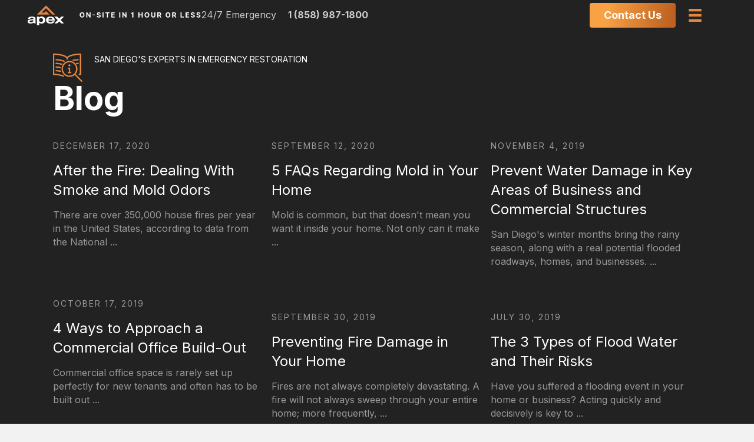

--- FILE ---
content_type: text/html; charset=UTF-8
request_url: https://www.apex411.com/blog/
body_size: 11607
content:
<!DOCTYPE html>
<html lang="en-US">
<head>
<meta charset="UTF-8" />
<meta name='viewport' content='width=device-width, initial-scale=1.0' />
<meta http-equiv='X-UA-Compatible' content='IE=edge' />
<script>
var gform;gform||(document.addEventListener("gform_main_scripts_loaded",function(){gform.scriptsLoaded=!0}),document.addEventListener("gform/theme/scripts_loaded",function(){gform.themeScriptsLoaded=!0}),window.addEventListener("DOMContentLoaded",function(){gform.domLoaded=!0}),gform={domLoaded:!1,scriptsLoaded:!1,themeScriptsLoaded:!1,isFormEditor:()=>"function"==typeof InitializeEditor,callIfLoaded:function(o){return!(!gform.domLoaded||!gform.scriptsLoaded||!gform.themeScriptsLoaded&&!gform.isFormEditor()||(gform.isFormEditor()&&console.warn("The use of gform.initializeOnLoaded() is deprecated in the form editor context and will be removed in Gravity Forms 3.1."),o(),0))},initializeOnLoaded:function(o){gform.callIfLoaded(o)||(document.addEventListener("gform_main_scripts_loaded",()=>{gform.scriptsLoaded=!0,gform.callIfLoaded(o)}),document.addEventListener("gform/theme/scripts_loaded",()=>{gform.themeScriptsLoaded=!0,gform.callIfLoaded(o)}),window.addEventListener("DOMContentLoaded",()=>{gform.domLoaded=!0,gform.callIfLoaded(o)}))},hooks:{action:{},filter:{}},addAction:function(o,r,e,t){gform.addHook("action",o,r,e,t)},addFilter:function(o,r,e,t){gform.addHook("filter",o,r,e,t)},doAction:function(o){gform.doHook("action",o,arguments)},applyFilters:function(o){return gform.doHook("filter",o,arguments)},removeAction:function(o,r){gform.removeHook("action",o,r)},removeFilter:function(o,r,e){gform.removeHook("filter",o,r,e)},addHook:function(o,r,e,t,n){null==gform.hooks[o][r]&&(gform.hooks[o][r]=[]);var d=gform.hooks[o][r];null==n&&(n=r+"_"+d.length),gform.hooks[o][r].push({tag:n,callable:e,priority:t=null==t?10:t})},doHook:function(r,o,e){var t;if(e=Array.prototype.slice.call(e,1),null!=gform.hooks[r][o]&&((o=gform.hooks[r][o]).sort(function(o,r){return o.priority-r.priority}),o.forEach(function(o){"function"!=typeof(t=o.callable)&&(t=window[t]),"action"==r?t.apply(null,e):e[0]=t.apply(null,e)})),"filter"==r)return e[0]},removeHook:function(o,r,t,n){var e;null!=gform.hooks[o][r]&&(e=(e=gform.hooks[o][r]).filter(function(o,r,e){return!!(null!=n&&n!=o.tag||null!=t&&t!=o.priority)}),gform.hooks[o][r]=e)}});
</script>

<link rel="profile" href="https://gmpg.org/xfn/11" />
<meta name='robots' content='index, follow, max-image-preview:large, max-snippet:-1, max-video-preview:-1' />
	<style>img:is([sizes="auto" i], [sizes^="auto," i]) { contain-intrinsic-size: 3000px 1500px }</style>
	
	<!-- This site is optimized with the Yoast SEO plugin v26.8 - https://yoast.com/product/yoast-seo-wordpress/ -->
	<title>Blog - Apex411</title>
	<link rel="canonical" href="https://www.apex411.com/blog/" />
	<meta property="og:locale" content="en_US" />
	<meta property="og:type" content="article" />
	<meta property="og:title" content="Blog - Apex411" />
	<meta property="og:description" content="SAN DIEGO&#8217;S EXPERTS IN EMERGENCY RESTORATION Blog December 17, 2020 After the Fire: Dealing With Smoke and Mold Odors There are over 350,000 house fires per year in the United States, according to data from the National &#8230; September 12, 2020 5 FAQs Regarding Mold in Your Home Mold is common, but that doesn&#8217;t mean&hellip;" />
	<meta property="og:url" content="https://www.apex411.com/blog/" />
	<meta property="og:site_name" content="Apex411" />
	<meta property="article:modified_time" content="2023-06-28T20:03:12+00:00" />
	<meta property="og:image" content="https://apex411.com/wp-content/uploads/2023/03/Icon_Blog.png" />
	<meta name="twitter:card" content="summary_large_image" />
	<meta name="twitter:label1" content="Est. reading time" />
	<meta name="twitter:data1" content="3 minutes" />
	<script type="application/ld+json" class="yoast-schema-graph">{"@context":"https://schema.org","@graph":[{"@type":"WebPage","@id":"https://www.apex411.com/blog/","url":"https://www.apex411.com/blog/","name":"Blog - Apex411","isPartOf":{"@id":"https://www.apex411.com/#website"},"primaryImageOfPage":{"@id":"https://www.apex411.com/blog/#primaryimage"},"image":{"@id":"https://www.apex411.com/blog/#primaryimage"},"thumbnailUrl":"https://apex411.com/wp-content/uploads/2023/03/Icon_Blog.png","datePublished":"2022-07-22T04:33:16+00:00","dateModified":"2023-06-28T20:03:12+00:00","breadcrumb":{"@id":"https://www.apex411.com/blog/#breadcrumb"},"inLanguage":"en-US","potentialAction":[{"@type":"ReadAction","target":["https://www.apex411.com/blog/"]}]},{"@type":"ImageObject","inLanguage":"en-US","@id":"https://www.apex411.com/blog/#primaryimage","url":"https://apex411.com/wp-content/uploads/2023/03/Icon_Blog.png","contentUrl":"https://apex411.com/wp-content/uploads/2023/03/Icon_Blog.png"},{"@type":"BreadcrumbList","@id":"https://www.apex411.com/blog/#breadcrumb","itemListElement":[{"@type":"ListItem","position":1,"name":"Home","item":"https://www.apex411.com/"},{"@type":"ListItem","position":2,"name":"Blog"}]},{"@type":"WebSite","@id":"https://www.apex411.com/#website","url":"https://www.apex411.com/","name":"Apex411","description":"","potentialAction":[{"@type":"SearchAction","target":{"@type":"EntryPoint","urlTemplate":"https://www.apex411.com/?s={search_term_string}"},"query-input":{"@type":"PropertyValueSpecification","valueRequired":true,"valueName":"search_term_string"}}],"inLanguage":"en-US"}]}</script>
	<!-- / Yoast SEO plugin. -->


<link rel="alternate" type="application/rss+xml" title="Apex411 &raquo; Feed" href="https://www.apex411.com/feed/" />
<link rel="alternate" type="application/rss+xml" title="Apex411 &raquo; Comments Feed" href="https://www.apex411.com/comments/feed/" />
<link rel="preload" href="https://www.apex411.com/wp-content/plugins/bb-plugin/fonts/fontawesome/5.15.4/webfonts/fa-regular-400.woff2" as="font" type="font/woff2" crossorigin="anonymous">
<link rel="preload" href="https://www.apex411.com/wp-content/plugins/bb-plugin/fonts/fontawesome/5.15.4/webfonts/fa-solid-900.woff2" as="font" type="font/woff2" crossorigin="anonymous">
<link rel="preload" href="https://www.apex411.com/wp-content/plugins/bb-plugin/fonts/fontawesome/5.15.4/webfonts/fa-brands-400.woff2" as="font" type="font/woff2" crossorigin="anonymous">
<script>
window._wpemojiSettings = {"baseUrl":"https:\/\/s.w.org\/images\/core\/emoji\/15.0.3\/72x72\/","ext":".png","svgUrl":"https:\/\/s.w.org\/images\/core\/emoji\/15.0.3\/svg\/","svgExt":".svg","source":{"concatemoji":"https:\/\/www.apex411.com\/wp-includes\/js\/wp-emoji-release.min.js?ver=6.7.4"}};
/*! This file is auto-generated */
!function(i,n){var o,s,e;function c(e){try{var t={supportTests:e,timestamp:(new Date).valueOf()};sessionStorage.setItem(o,JSON.stringify(t))}catch(e){}}function p(e,t,n){e.clearRect(0,0,e.canvas.width,e.canvas.height),e.fillText(t,0,0);var t=new Uint32Array(e.getImageData(0,0,e.canvas.width,e.canvas.height).data),r=(e.clearRect(0,0,e.canvas.width,e.canvas.height),e.fillText(n,0,0),new Uint32Array(e.getImageData(0,0,e.canvas.width,e.canvas.height).data));return t.every(function(e,t){return e===r[t]})}function u(e,t,n){switch(t){case"flag":return n(e,"\ud83c\udff3\ufe0f\u200d\u26a7\ufe0f","\ud83c\udff3\ufe0f\u200b\u26a7\ufe0f")?!1:!n(e,"\ud83c\uddfa\ud83c\uddf3","\ud83c\uddfa\u200b\ud83c\uddf3")&&!n(e,"\ud83c\udff4\udb40\udc67\udb40\udc62\udb40\udc65\udb40\udc6e\udb40\udc67\udb40\udc7f","\ud83c\udff4\u200b\udb40\udc67\u200b\udb40\udc62\u200b\udb40\udc65\u200b\udb40\udc6e\u200b\udb40\udc67\u200b\udb40\udc7f");case"emoji":return!n(e,"\ud83d\udc26\u200d\u2b1b","\ud83d\udc26\u200b\u2b1b")}return!1}function f(e,t,n){var r="undefined"!=typeof WorkerGlobalScope&&self instanceof WorkerGlobalScope?new OffscreenCanvas(300,150):i.createElement("canvas"),a=r.getContext("2d",{willReadFrequently:!0}),o=(a.textBaseline="top",a.font="600 32px Arial",{});return e.forEach(function(e){o[e]=t(a,e,n)}),o}function t(e){var t=i.createElement("script");t.src=e,t.defer=!0,i.head.appendChild(t)}"undefined"!=typeof Promise&&(o="wpEmojiSettingsSupports",s=["flag","emoji"],n.supports={everything:!0,everythingExceptFlag:!0},e=new Promise(function(e){i.addEventListener("DOMContentLoaded",e,{once:!0})}),new Promise(function(t){var n=function(){try{var e=JSON.parse(sessionStorage.getItem(o));if("object"==typeof e&&"number"==typeof e.timestamp&&(new Date).valueOf()<e.timestamp+604800&&"object"==typeof e.supportTests)return e.supportTests}catch(e){}return null}();if(!n){if("undefined"!=typeof Worker&&"undefined"!=typeof OffscreenCanvas&&"undefined"!=typeof URL&&URL.createObjectURL&&"undefined"!=typeof Blob)try{var e="postMessage("+f.toString()+"("+[JSON.stringify(s),u.toString(),p.toString()].join(",")+"));",r=new Blob([e],{type:"text/javascript"}),a=new Worker(URL.createObjectURL(r),{name:"wpTestEmojiSupports"});return void(a.onmessage=function(e){c(n=e.data),a.terminate(),t(n)})}catch(e){}c(n=f(s,u,p))}t(n)}).then(function(e){for(var t in e)n.supports[t]=e[t],n.supports.everything=n.supports.everything&&n.supports[t],"flag"!==t&&(n.supports.everythingExceptFlag=n.supports.everythingExceptFlag&&n.supports[t]);n.supports.everythingExceptFlag=n.supports.everythingExceptFlag&&!n.supports.flag,n.DOMReady=!1,n.readyCallback=function(){n.DOMReady=!0}}).then(function(){return e}).then(function(){var e;n.supports.everything||(n.readyCallback(),(e=n.source||{}).concatemoji?t(e.concatemoji):e.wpemoji&&e.twemoji&&(t(e.twemoji),t(e.wpemoji)))}))}((window,document),window._wpemojiSettings);
</script>
<style id='wp-emoji-styles-inline-css'>

	img.wp-smiley, img.emoji {
		display: inline !important;
		border: none !important;
		box-shadow: none !important;
		height: 1em !important;
		width: 1em !important;
		margin: 0 0.07em !important;
		vertical-align: -0.1em !important;
		background: none !important;
		padding: 0 !important;
	}
</style>
<link rel='stylesheet' id='wp-block-library-css' href='https://www.apex411.com/wp-includes/css/dist/block-library/style.min.css?ver=6.7.4' media='all' />
<style id='wp-block-library-theme-inline-css'>
.wp-block-audio :where(figcaption){color:#555;font-size:13px;text-align:center}.is-dark-theme .wp-block-audio :where(figcaption){color:#ffffffa6}.wp-block-audio{margin:0 0 1em}.wp-block-code{border:1px solid #ccc;border-radius:4px;font-family:Menlo,Consolas,monaco,monospace;padding:.8em 1em}.wp-block-embed :where(figcaption){color:#555;font-size:13px;text-align:center}.is-dark-theme .wp-block-embed :where(figcaption){color:#ffffffa6}.wp-block-embed{margin:0 0 1em}.blocks-gallery-caption{color:#555;font-size:13px;text-align:center}.is-dark-theme .blocks-gallery-caption{color:#ffffffa6}:root :where(.wp-block-image figcaption){color:#555;font-size:13px;text-align:center}.is-dark-theme :root :where(.wp-block-image figcaption){color:#ffffffa6}.wp-block-image{margin:0 0 1em}.wp-block-pullquote{border-bottom:4px solid;border-top:4px solid;color:currentColor;margin-bottom:1.75em}.wp-block-pullquote cite,.wp-block-pullquote footer,.wp-block-pullquote__citation{color:currentColor;font-size:.8125em;font-style:normal;text-transform:uppercase}.wp-block-quote{border-left:.25em solid;margin:0 0 1.75em;padding-left:1em}.wp-block-quote cite,.wp-block-quote footer{color:currentColor;font-size:.8125em;font-style:normal;position:relative}.wp-block-quote:where(.has-text-align-right){border-left:none;border-right:.25em solid;padding-left:0;padding-right:1em}.wp-block-quote:where(.has-text-align-center){border:none;padding-left:0}.wp-block-quote.is-large,.wp-block-quote.is-style-large,.wp-block-quote:where(.is-style-plain){border:none}.wp-block-search .wp-block-search__label{font-weight:700}.wp-block-search__button{border:1px solid #ccc;padding:.375em .625em}:where(.wp-block-group.has-background){padding:1.25em 2.375em}.wp-block-separator.has-css-opacity{opacity:.4}.wp-block-separator{border:none;border-bottom:2px solid;margin-left:auto;margin-right:auto}.wp-block-separator.has-alpha-channel-opacity{opacity:1}.wp-block-separator:not(.is-style-wide):not(.is-style-dots){width:100px}.wp-block-separator.has-background:not(.is-style-dots){border-bottom:none;height:1px}.wp-block-separator.has-background:not(.is-style-wide):not(.is-style-dots){height:2px}.wp-block-table{margin:0 0 1em}.wp-block-table td,.wp-block-table th{word-break:normal}.wp-block-table :where(figcaption){color:#555;font-size:13px;text-align:center}.is-dark-theme .wp-block-table :where(figcaption){color:#ffffffa6}.wp-block-video :where(figcaption){color:#555;font-size:13px;text-align:center}.is-dark-theme .wp-block-video :where(figcaption){color:#ffffffa6}.wp-block-video{margin:0 0 1em}:root :where(.wp-block-template-part.has-background){margin-bottom:0;margin-top:0;padding:1.25em 2.375em}
</style>
<style id='classic-theme-styles-inline-css'>
/*! This file is auto-generated */
.wp-block-button__link{color:#fff;background-color:#32373c;border-radius:9999px;box-shadow:none;text-decoration:none;padding:calc(.667em + 2px) calc(1.333em + 2px);font-size:1.125em}.wp-block-file__button{background:#32373c;color:#fff;text-decoration:none}
</style>
<style id='global-styles-inline-css'>
:root{--wp--preset--aspect-ratio--square: 1;--wp--preset--aspect-ratio--4-3: 4/3;--wp--preset--aspect-ratio--3-4: 3/4;--wp--preset--aspect-ratio--3-2: 3/2;--wp--preset--aspect-ratio--2-3: 2/3;--wp--preset--aspect-ratio--16-9: 16/9;--wp--preset--aspect-ratio--9-16: 9/16;--wp--preset--color--black: #000000;--wp--preset--color--cyan-bluish-gray: #abb8c3;--wp--preset--color--white: #ffffff;--wp--preset--color--pale-pink: #f78da7;--wp--preset--color--vivid-red: #cf2e2e;--wp--preset--color--luminous-vivid-orange: #ff6900;--wp--preset--color--luminous-vivid-amber: #fcb900;--wp--preset--color--light-green-cyan: #7bdcb5;--wp--preset--color--vivid-green-cyan: #00d084;--wp--preset--color--pale-cyan-blue: #8ed1fc;--wp--preset--color--vivid-cyan-blue: #0693e3;--wp--preset--color--vivid-purple: #9b51e0;--wp--preset--gradient--vivid-cyan-blue-to-vivid-purple: linear-gradient(135deg,rgba(6,147,227,1) 0%,rgb(155,81,224) 100%);--wp--preset--gradient--light-green-cyan-to-vivid-green-cyan: linear-gradient(135deg,rgb(122,220,180) 0%,rgb(0,208,130) 100%);--wp--preset--gradient--luminous-vivid-amber-to-luminous-vivid-orange: linear-gradient(135deg,rgba(252,185,0,1) 0%,rgba(255,105,0,1) 100%);--wp--preset--gradient--luminous-vivid-orange-to-vivid-red: linear-gradient(135deg,rgba(255,105,0,1) 0%,rgb(207,46,46) 100%);--wp--preset--gradient--very-light-gray-to-cyan-bluish-gray: linear-gradient(135deg,rgb(238,238,238) 0%,rgb(169,184,195) 100%);--wp--preset--gradient--cool-to-warm-spectrum: linear-gradient(135deg,rgb(74,234,220) 0%,rgb(151,120,209) 20%,rgb(207,42,186) 40%,rgb(238,44,130) 60%,rgb(251,105,98) 80%,rgb(254,248,76) 100%);--wp--preset--gradient--blush-light-purple: linear-gradient(135deg,rgb(255,206,236) 0%,rgb(152,150,240) 100%);--wp--preset--gradient--blush-bordeaux: linear-gradient(135deg,rgb(254,205,165) 0%,rgb(254,45,45) 50%,rgb(107,0,62) 100%);--wp--preset--gradient--luminous-dusk: linear-gradient(135deg,rgb(255,203,112) 0%,rgb(199,81,192) 50%,rgb(65,88,208) 100%);--wp--preset--gradient--pale-ocean: linear-gradient(135deg,rgb(255,245,203) 0%,rgb(182,227,212) 50%,rgb(51,167,181) 100%);--wp--preset--gradient--electric-grass: linear-gradient(135deg,rgb(202,248,128) 0%,rgb(113,206,126) 100%);--wp--preset--gradient--midnight: linear-gradient(135deg,rgb(2,3,129) 0%,rgb(40,116,252) 100%);--wp--preset--font-size--small: 13px;--wp--preset--font-size--medium: 20px;--wp--preset--font-size--large: 36px;--wp--preset--font-size--x-large: 42px;--wp--preset--spacing--20: 0.44rem;--wp--preset--spacing--30: 0.67rem;--wp--preset--spacing--40: 1rem;--wp--preset--spacing--50: 1.5rem;--wp--preset--spacing--60: 2.25rem;--wp--preset--spacing--70: 3.38rem;--wp--preset--spacing--80: 5.06rem;--wp--preset--shadow--natural: 6px 6px 9px rgba(0, 0, 0, 0.2);--wp--preset--shadow--deep: 12px 12px 50px rgba(0, 0, 0, 0.4);--wp--preset--shadow--sharp: 6px 6px 0px rgba(0, 0, 0, 0.2);--wp--preset--shadow--outlined: 6px 6px 0px -3px rgba(255, 255, 255, 1), 6px 6px rgba(0, 0, 0, 1);--wp--preset--shadow--crisp: 6px 6px 0px rgba(0, 0, 0, 1);}:where(.is-layout-flex){gap: 0.5em;}:where(.is-layout-grid){gap: 0.5em;}body .is-layout-flex{display: flex;}.is-layout-flex{flex-wrap: wrap;align-items: center;}.is-layout-flex > :is(*, div){margin: 0;}body .is-layout-grid{display: grid;}.is-layout-grid > :is(*, div){margin: 0;}:where(.wp-block-columns.is-layout-flex){gap: 2em;}:where(.wp-block-columns.is-layout-grid){gap: 2em;}:where(.wp-block-post-template.is-layout-flex){gap: 1.25em;}:where(.wp-block-post-template.is-layout-grid){gap: 1.25em;}.has-black-color{color: var(--wp--preset--color--black) !important;}.has-cyan-bluish-gray-color{color: var(--wp--preset--color--cyan-bluish-gray) !important;}.has-white-color{color: var(--wp--preset--color--white) !important;}.has-pale-pink-color{color: var(--wp--preset--color--pale-pink) !important;}.has-vivid-red-color{color: var(--wp--preset--color--vivid-red) !important;}.has-luminous-vivid-orange-color{color: var(--wp--preset--color--luminous-vivid-orange) !important;}.has-luminous-vivid-amber-color{color: var(--wp--preset--color--luminous-vivid-amber) !important;}.has-light-green-cyan-color{color: var(--wp--preset--color--light-green-cyan) !important;}.has-vivid-green-cyan-color{color: var(--wp--preset--color--vivid-green-cyan) !important;}.has-pale-cyan-blue-color{color: var(--wp--preset--color--pale-cyan-blue) !important;}.has-vivid-cyan-blue-color{color: var(--wp--preset--color--vivid-cyan-blue) !important;}.has-vivid-purple-color{color: var(--wp--preset--color--vivid-purple) !important;}.has-black-background-color{background-color: var(--wp--preset--color--black) !important;}.has-cyan-bluish-gray-background-color{background-color: var(--wp--preset--color--cyan-bluish-gray) !important;}.has-white-background-color{background-color: var(--wp--preset--color--white) !important;}.has-pale-pink-background-color{background-color: var(--wp--preset--color--pale-pink) !important;}.has-vivid-red-background-color{background-color: var(--wp--preset--color--vivid-red) !important;}.has-luminous-vivid-orange-background-color{background-color: var(--wp--preset--color--luminous-vivid-orange) !important;}.has-luminous-vivid-amber-background-color{background-color: var(--wp--preset--color--luminous-vivid-amber) !important;}.has-light-green-cyan-background-color{background-color: var(--wp--preset--color--light-green-cyan) !important;}.has-vivid-green-cyan-background-color{background-color: var(--wp--preset--color--vivid-green-cyan) !important;}.has-pale-cyan-blue-background-color{background-color: var(--wp--preset--color--pale-cyan-blue) !important;}.has-vivid-cyan-blue-background-color{background-color: var(--wp--preset--color--vivid-cyan-blue) !important;}.has-vivid-purple-background-color{background-color: var(--wp--preset--color--vivid-purple) !important;}.has-black-border-color{border-color: var(--wp--preset--color--black) !important;}.has-cyan-bluish-gray-border-color{border-color: var(--wp--preset--color--cyan-bluish-gray) !important;}.has-white-border-color{border-color: var(--wp--preset--color--white) !important;}.has-pale-pink-border-color{border-color: var(--wp--preset--color--pale-pink) !important;}.has-vivid-red-border-color{border-color: var(--wp--preset--color--vivid-red) !important;}.has-luminous-vivid-orange-border-color{border-color: var(--wp--preset--color--luminous-vivid-orange) !important;}.has-luminous-vivid-amber-border-color{border-color: var(--wp--preset--color--luminous-vivid-amber) !important;}.has-light-green-cyan-border-color{border-color: var(--wp--preset--color--light-green-cyan) !important;}.has-vivid-green-cyan-border-color{border-color: var(--wp--preset--color--vivid-green-cyan) !important;}.has-pale-cyan-blue-border-color{border-color: var(--wp--preset--color--pale-cyan-blue) !important;}.has-vivid-cyan-blue-border-color{border-color: var(--wp--preset--color--vivid-cyan-blue) !important;}.has-vivid-purple-border-color{border-color: var(--wp--preset--color--vivid-purple) !important;}.has-vivid-cyan-blue-to-vivid-purple-gradient-background{background: var(--wp--preset--gradient--vivid-cyan-blue-to-vivid-purple) !important;}.has-light-green-cyan-to-vivid-green-cyan-gradient-background{background: var(--wp--preset--gradient--light-green-cyan-to-vivid-green-cyan) !important;}.has-luminous-vivid-amber-to-luminous-vivid-orange-gradient-background{background: var(--wp--preset--gradient--luminous-vivid-amber-to-luminous-vivid-orange) !important;}.has-luminous-vivid-orange-to-vivid-red-gradient-background{background: var(--wp--preset--gradient--luminous-vivid-orange-to-vivid-red) !important;}.has-very-light-gray-to-cyan-bluish-gray-gradient-background{background: var(--wp--preset--gradient--very-light-gray-to-cyan-bluish-gray) !important;}.has-cool-to-warm-spectrum-gradient-background{background: var(--wp--preset--gradient--cool-to-warm-spectrum) !important;}.has-blush-light-purple-gradient-background{background: var(--wp--preset--gradient--blush-light-purple) !important;}.has-blush-bordeaux-gradient-background{background: var(--wp--preset--gradient--blush-bordeaux) !important;}.has-luminous-dusk-gradient-background{background: var(--wp--preset--gradient--luminous-dusk) !important;}.has-pale-ocean-gradient-background{background: var(--wp--preset--gradient--pale-ocean) !important;}.has-electric-grass-gradient-background{background: var(--wp--preset--gradient--electric-grass) !important;}.has-midnight-gradient-background{background: var(--wp--preset--gradient--midnight) !important;}.has-small-font-size{font-size: var(--wp--preset--font-size--small) !important;}.has-medium-font-size{font-size: var(--wp--preset--font-size--medium) !important;}.has-large-font-size{font-size: var(--wp--preset--font-size--large) !important;}.has-x-large-font-size{font-size: var(--wp--preset--font-size--x-large) !important;}
:where(.wp-block-post-template.is-layout-flex){gap: 1.25em;}:where(.wp-block-post-template.is-layout-grid){gap: 1.25em;}
:where(.wp-block-columns.is-layout-flex){gap: 2em;}:where(.wp-block-columns.is-layout-grid){gap: 2em;}
:root :where(.wp-block-pullquote){font-size: 1.5em;line-height: 1.6;}
</style>
<link rel='stylesheet' id='font-awesome-5-css' href='https://www.apex411.com/wp-content/plugins/bb-plugin/fonts/fontawesome/5.15.4/css/all.min.css?ver=2.9.1.1' media='all' />
<link rel='stylesheet' id='fl-builder-layout-2356-css' href='https://www.apex411.com/wp-content/uploads/bb-plugin/cache/2356-layout.css?ver=9beddb4d79d3ad6db04e767237f8ab70' media='all' />
<link rel='stylesheet' id='tss-css' href='https://www.apex411.com/wp-content/plugins/testimonial-slider-and-showcase/assets/css/wptestimonial.css?ver=2.4.1' media='all' />
<link rel='stylesheet' id='ultimate-icons-css' href='https://www.apex411.com/wp-content/uploads/bb-plugin/icons/ultimate-icons/style.css?ver=2.9.1.1' media='all' />
<link rel='stylesheet' id='fl-builder-layout-bundle-404aca047da14f28e8ff2f91763dbc41-css' href='https://www.apex411.com/wp-content/uploads/bb-plugin/cache/404aca047da14f28e8ff2f91763dbc41-layout-bundle.css?ver=2.9.1.1-1.5.0.4' media='all' />
<link rel='stylesheet' id='jquery-magnificpopup-css' href='https://www.apex411.com/wp-content/plugins/bb-plugin/css/jquery.magnificpopup.min.css?ver=2.9.1.1' media='all' />
<link rel='stylesheet' id='base-css' href='https://www.apex411.com/wp-content/themes/bb-theme/css/base.min.css?ver=1.7.13' media='all' />
<link rel='stylesheet' id='fl-automator-skin-css' href='https://www.apex411.com/wp-content/uploads/bb-theme/skin-68dc61f5ed424.css?ver=1.7.13' media='all' />
<link rel='stylesheet' id='fl-child-theme-css' href='https://www.apex411.com/wp-content/themes/bb-theme-child/style.css?ver=6.7.4' media='all' />
<link rel='stylesheet' id='pp-animate-css' href='https://www.apex411.com/wp-content/plugins/bbpowerpack/assets/css/animate.min.css?ver=3.5.1' media='all' />
<script src="https://www.apex411.com/wp-includes/js/jquery/jquery.min.js?ver=3.7.1" id="jquery-core-js"></script>
<script src="https://www.apex411.com/wp-includes/js/jquery/jquery-migrate.min.js?ver=3.4.1" id="jquery-migrate-js"></script>
<link rel="https://api.w.org/" href="https://www.apex411.com/wp-json/" /><link rel="alternate" title="JSON" type="application/json" href="https://www.apex411.com/wp-json/wp/v2/pages/2356" /><link rel="EditURI" type="application/rsd+xml" title="RSD" href="https://www.apex411.com/xmlrpc.php?rsd" />
<link rel='shortlink' href='https://www.apex411.com/?p=2356' />
<link rel="alternate" title="oEmbed (JSON)" type="application/json+oembed" href="https://www.apex411.com/wp-json/oembed/1.0/embed?url=https%3A%2F%2Fwww.apex411.com%2Fblog%2F" />
<link rel="alternate" title="oEmbed (XML)" type="text/xml+oembed" href="https://www.apex411.com/wp-json/oembed/1.0/embed?url=https%3A%2F%2Fwww.apex411.com%2Fblog%2F&#038;format=xml" />
		<script>
			var bb_powerpack = {
				version: '2.40.4',
				getAjaxUrl: function() { return atob( 'aHR0cHM6Ly93d3cuYXBleDQxMS5jb20vd3AtYWRtaW4vYWRtaW4tYWpheC5waHA=' ); },
				callback: function() {},
				mapMarkerData: {},
				post_id: '2356',
				search_term: '',
				current_page: 'https://www.apex411.com/blog/',
				conditionals: {
					is_front_page: false,
					is_home: false,
					is_archive: false,
					is_tax: false,
										is_author: false,
					current_author: false,
					is_search: false,
									}
			};
		</script>
		<link rel="icon" href="https://www.apex411.com/wp-content/uploads/2023/04/cropped-favicon-32x32.png" sizes="32x32" />
<link rel="icon" href="https://www.apex411.com/wp-content/uploads/2023/04/cropped-favicon-192x192.png" sizes="192x192" />
<link rel="apple-touch-icon" href="https://www.apex411.com/wp-content/uploads/2023/04/cropped-favicon-180x180.png" />
<meta name="msapplication-TileImage" content="https://www.apex411.com/wp-content/uploads/2023/04/cropped-favicon-270x270.png" />
		<style id="wp-custom-css">
			.shortcut a:hover{color:#e48540!important}

/* now a CTA link to Contact page
 * .onsite a {
    cursor: default!important;
} */

table.homepage_table td {
    vertical-align: top;
}

.gradient-text h1, .gradient-text h5{
	background: linear-gradient(278.81deg, #BC6120 5.01%, #F8A145 79.04%);
-webkit-background-clip: text;
-webkit-text-fill-color: transparent;
background-clip: text;
text-fill-color: transparent;
}

.gradient-btn a{
	background: linear-gradient(278.81deg, #BC6120 5.01%, #F8A145 79.04%) !important;
}
.gradient-btn a:hover{
	background: linear-gradient(278.81deg, #F8A145 5.01%, #BC6120 79.04%) !important;
}


.tss-wrapper .tss-layout3 .item-content-wrapper, .tss-wrapper .tss-isotope1 .item-content-wrapper, .tss-wrapper .tss-video1 .item-content-wrapper, .tss-wrapper .tss-carousel3 .item-content-wrapper {
    background: #f8f8f800;
}
.item-content-wrapper:before{
display:none;
}
.item-content {
    text-align: center;
}
.item-content-wrapper {
    padding-top: 0 !important;
}

.details p{
	margin:0 !important;
	font-style:none !important;
}

.tss-carousel-main .swiper-pagination-bullet:hover, .tss-carousel-main .swiper-pagination-bullet-active, .tss-carousel .swiper-pagination-bullet:hover, .tss-carousel .swiper-pagination-bullet-active {
    background: #E48540 !important;
}
.tss-carousel-main .swiper-pagination-bullet, .tss-carousel .swiper-pagination-bullet{
	background:white;
	opacity:1;
}		</style>
		<!-- Google Tag Manager -->
<script>(function(w,d,s,l,i){w[l]=w[l]||[];w[l].push({'gtm.start':
new Date().getTime(),event:'gtm.js'});var f=d.getElementsByTagName(s)[0],
j=d.createElement(s),dl=l!='dataLayer'?'&l='+l:'';j.async=true;j.src=
'https://www.googletagmanager.com/gtm.js?id='+i+dl;f.parentNode.insertBefore(j,f);
})(window,document,'script','dataLayer','GTM-N96WND5');</script>
<!-- End Google Tag Manager -->
</head>
<body class="page-template-default page page-id-2356 fl-builder fl-builder-2-9-1-1 fl-themer-1-5-0-4 fl-theme-1-7-13 fl-no-js fl-theme-builder-header fl-theme-builder-header-main-header-copy-copy fl-theme-builder-footer fl-theme-builder-footer-main-footer fl-framework-base fl-preset-default fl-full-width fl-search-active" itemscope="itemscope" itemtype="https://schema.org/WebPage">
<!-- Google Tag Manager (noscript) -->
<noscript><iframe src="https://www.googletagmanager.com/ns.html?id=GTM-N96WND5"
height="0" width="0" style="display:none;visibility:hidden"></iframe></noscript>
<!-- End Google Tag Manager (noscript) --><a aria-label="Skip to content" class="fl-screen-reader-text" href="#fl-main-content">Skip to content</a><div class="fl-page">
	<header class="fl-builder-content fl-builder-content-3278 fl-builder-global-templates-locked" data-post-id="3278" data-type="header" data-sticky="0" data-sticky-on="" data-sticky-breakpoint="medium" data-shrink="0" data-overlay="0" data-overlay-bg="default" data-shrink-image-height="50px" role="banner" itemscope="itemscope" itemtype="http://schema.org/WPHeader"><div class="fl-row fl-row-full-width fl-row-bg-color fl-node-84nyb7lx1q5z fl-row-default-height fl-row-align-center" data-node="84nyb7lx1q5z">
	<div class="fl-row-content-wrap">
		<div class="uabb-row-separator uabb-top-row-separator" >
</div>
						<div class="fl-row-content fl-row-full-width fl-node-content">
		
<div class="fl-col-group fl-node-v5hetw9smxkn fl-col-group-equal-height fl-col-group-align-center fl-col-group-custom-width" data-node="v5hetw9smxkn">
			<div class="fl-col fl-node-knpcysil836m fl-col-bg-color fl-col-small fl-col-small-custom-width" data-node="knpcysil836m">
	<div class="fl-col-content fl-node-content"><div class="fl-module fl-module-photo fl-node-wadgq0mnzv12" data-node="wadgq0mnzv12">
	<div class="fl-module-content fl-node-content">
		<div class="fl-photo fl-photo-align-left" itemscope itemtype="https://schema.org/ImageObject">
	<div class="fl-photo-content fl-photo-img-svg">
				<a href="https://apex411.com/" target="_self" itemprop="url">
				<img loading="lazy" decoding="async" class="fl-photo-img wp-image-2120 size-full" src="https://apex411.com/wp-content/uploads/2022/07/logo.svg" alt="logo" itemprop="image" height="60" width="378" title="logo"  data-no-lazy="1" />
				</a>
					</div>
	</div>
	</div>
</div>
</div>
</div>
			<div class="fl-col fl-node-m85ykflunq7c fl-col-bg-color fl-col-small-custom-width" data-node="m85ykflunq7c">
	<div class="fl-col-content fl-node-content"><div class="fl-module fl-module-rich-text fl-node-53paw4bkh10r" data-node="53paw4bkh10r">
	<div class="fl-module-content fl-node-content">
		<div class="fl-rich-text">
	<p style="margin: 0;"><span style="color: #cccccc;">24/7 Emergency</span>    <a href="tel: 18589871800"><span style="color: #ffffff;"><strong> 1 (858) 987-1800</strong></span></a></p>
</div>
	</div>
</div>
</div>
</div>
			<div class="fl-col fl-node-lxad8et0nq2z fl-col-bg-color fl-col-small fl-col-small-custom-width fl-visible-desktop fl-visible-large" data-node="lxad8et0nq2z">
	<div class="fl-col-content fl-node-content"><div class="fl-module fl-module-button fl-node-4ym2xbzioues gradient-btn" data-node="4ym2xbzioues">
	<div class="fl-module-content fl-node-content">
		<div class="fl-button-wrap fl-button-width-auto fl-button-center">
			<a href="/contact/" target="_self" class="fl-button">
							<span class="fl-button-text">Contact Us</span>
					</a>
</div>
	</div>
</div>
</div>
</div>
			<div class="fl-col fl-node-tmrdn6z2hlyq fl-col-bg-color fl-col-small fl-col-small-custom-width" data-node="tmrdn6z2hlyq">
	<div class="fl-col-content fl-node-content"><div class="fl-module fl-module-uabb-advanced-menu fl-node-ul4ytswbdc9k" data-node="ul4ytswbdc9k">
	<div class="fl-module-content fl-node-content">
				<div class="uabb-creative-menu-mobile-toggle-container"><div class="uabb-creative-menu-mobile-toggle hamburger" tabindex="0"><div class="uabb-svg-container"><svg title="uabb-menu-toggle" version="1.1" class="hamburger-menu" xmlns="https://www.w3.org/2000/svg" xmlns:xlink="https://www.w3.org/1999/xlink" viewBox="0 0 50 50">
<rect class="uabb-hamburger-menu-top" width="50" height="10"/>
<rect class="uabb-hamburger-menu-middle" y="20" width="50" height="10"/>
<rect class="uabb-hamburger-menu-bottom" y="40" width="50" height="10"/>
</svg>
</div></div></div>			<div class="uabb-creative-menu
			 uabb-creative-menu-accordion-collapse			off-canvas">
				<div class="uabb-clear"></div>
				<div class="uabb-off-canvas-menu uabb-menu-right"> <div class="uabb-menu-close-btn">×</div>						<ul id="menu-home-flyout-menu" class="menu uabb-creative-menu-accordion uabb-toggle-arrows"><li id="menu-item-3274" class="menu-item menu-item-type-post_type menu-item-object-page menu-item-home current-page-parent uabb-creative-menu uabb-cm-style"><a href="https://www.apex411.com/"><span class="menu-item-text">Home</span></a></li>
<li id="menu-item-3275" class="menu-item menu-item-type-post_type menu-item-object-page current-menu-item page_item page-item-2356 current_page_item uabb-creative-menu uabb-cm-style"><a href="https://www.apex411.com/blog/"><span class="menu-item-text">Blog</span></a></li>
<li id="menu-item-3276" class="menu-item menu-item-type-post_type menu-item-object-page uabb-creative-menu uabb-cm-style"><a href="https://www.apex411.com/contact/"><span class="menu-item-text">Contact</span></a></li>
</ul>				</div>
			</div>
				</div>
</div>
</div>
</div>
	</div>
		</div>
	</div>
</div>
</header><div class="uabb-js-breakpoint" style="display: none;"></div>	<div id="fl-main-content" class="fl-page-content" itemprop="mainContentOfPage" role="main">

		
<div class="fl-content-full container">
	<div class="row">
		<div class="fl-content col-md-12">
			<article class="fl-post post-2356 page type-page status-publish hentry" id="fl-post-2356" itemscope="itemscope" itemtype="https://schema.org/CreativeWork">

			<div class="fl-post-content clearfix" itemprop="text">
		<div class="fl-builder-content fl-builder-content-2356 fl-builder-content-primary fl-builder-global-templates-locked" data-post-id="2356"><div class="fl-row fl-row-full-width fl-row-bg-color fl-node-fvhm5xl4r2kq fl-row-default-height fl-row-align-center" data-node="fvhm5xl4r2kq">
	<div class="fl-row-content-wrap">
		<div class="uabb-row-separator uabb-top-row-separator" >
</div>
						<div class="fl-row-content fl-row-fixed-width fl-node-content">
		
<div class="fl-col-group fl-node-czw0oh4am6dn" data-node="czw0oh4am6dn">
			<div class="fl-col fl-node-w9b1r8pohekx fl-col-bg-color fl-col-has-cols" data-node="w9b1r8pohekx">
	<div class="fl-col-content fl-node-content">
<div class="fl-col-group fl-node-xo51ed2v7wlc fl-col-group-nested" data-node="xo51ed2v7wlc">
			<div class="fl-col fl-node-hrks4dlmxcje fl-col-bg-color" data-node="hrks4dlmxcje">
	<div class="fl-col-content fl-node-content"><div class="fl-module fl-module-info-box fl-node-rabtp1mzusxg" data-node="rabtp1mzusxg">
	<div class="fl-module-content fl-node-content">
		<div class="uabb-module-content uabb-infobox infobox-left infobox-has-photo infobox-photo-left ">
	<div class="uabb-infobox-left-right-wrap">
	<div class="uabb-module-content uabb-imgicon-wrap">		
					<div class="uabb-image
		 uabb-image-crop-simple		" itemscope itemtype="https://schema.org/ImageObject">
			<div class="uabb-image-content">
				<img decoding="async" width="88" height="84" class="uabb-photo-img wp-image-2607" src="https://apex411.com/wp-content/uploads/2023/03/Icon_Blog.png" alt="Icon_Blog" title="Icon_Blog" itemprop="image"/>
			</div>
		</div>

		</div><div class="uabb-infobox-content">
			<div class='uabb-infobox-title-wrap'></div>			<div class="uabb-infobox-text-wrap">
				<div class="uabb-infobox-text uabb-text-editor"><p>SAN DIEGO'S EXPERTS IN EMERGENCY RESTORATION</p>
</div>			</div>
						</div>	</div>
</div>
	</div>
</div>
</div>
</div>
	</div>

<div class="fl-col-group fl-node-vz7jd8k1fbai fl-col-group-nested fl-col-group-equal-height fl-col-group-align-center" data-node="vz7jd8k1fbai">
			<div class="fl-col fl-node-abf3dxie0j8t fl-col-bg-color" data-node="abf3dxie0j8t">
	<div class="fl-col-content fl-node-content"><div class="fl-module fl-module-heading fl-node-jyb2h70n6lt9" data-node="jyb2h70n6lt9">
	<div class="fl-module-content fl-node-content">
		<h1 class="fl-heading">
		<span class="fl-heading-text">Blog</span>
	</h1>
	</div>
</div>
</div>
</div>
	</div>
<div class="fl-module fl-module-blog-posts fl-node-0crq5ap16n4y" data-node="0crq5ap16n4y">
	<div class="fl-module-content fl-node-content">
		<div class="uabb-module-content uabb-blog-posts uabb-blog-posts-grid uabb-post-grid-3 ">
		<div class="uabb-blog-posts-col-3 uabb-post-wrapper    uabb-blog-posts-grid-item-0crq5ap16n4y ">
				<div class="uabb-blog-posts-shadow clearfix">

			<div class="uabb-blog-post-inner-wrap uabb-thumbnail-position-top uabb-blog-reordered uabb-empty-img">
			
			<div class="uabb-post-thumbnail  ">

														<a href="https://www.apex411.com/after-the-fire-dealing-with-smoke-and-mold-odors/" target="_self" title="After the Fire: Dealing With Smoke and Mold Odors">
				<img decoding="async" src="" alt="" />
				</a>

													</div>

							<div class="uabb-blog-post-content">
							<p class="uabb-post-meta uabb-blog-post-section">
							<span class="uabb-meta-date">
				<i aria-hidden="true" class=""></i>
			December 17, 2020			</span>
							</p>
							<h4 class="uabb-post-heading uabb-blog-post-section">
				<a href="https://www.apex411.com/after-the-fire-dealing-with-smoke-and-mold-odors/" title="After the Fire: Dealing With Smoke and Mold Odors" class="">After the Fire: Dealing With Smoke and Mold Odors</a>			</h4>
								<div class="uabb-blog-posts-description uabb-blog-post-section uabb-text-editor">There are over 350,000 house fires per year in the United States, according to data from the National ...</div>
							</div>
						</div>
		</div>
	</div>
			<div class="uabb-blog-posts-col-3 uabb-post-wrapper    uabb-blog-posts-grid-item-0crq5ap16n4y ">
				<div class="uabb-blog-posts-shadow clearfix">

			<div class="uabb-blog-post-inner-wrap uabb-thumbnail-position-top uabb-blog-reordered uabb-empty-img">
			
			<div class="uabb-post-thumbnail  ">

														<a href="https://www.apex411.com/5-faqs-regarding-mold-in-your-home/" target="_self" title="5 FAQs Regarding Mold in Your Home">
				<img decoding="async" src="" alt="" />
				</a>

													</div>

							<div class="uabb-blog-post-content">
							<p class="uabb-post-meta uabb-blog-post-section">
							<span class="uabb-meta-date">
				<i aria-hidden="true" class=""></i>
			September 12, 2020			</span>
							</p>
							<h4 class="uabb-post-heading uabb-blog-post-section">
				<a href="https://www.apex411.com/5-faqs-regarding-mold-in-your-home/" title="5 FAQs Regarding Mold in Your Home" class="">5 FAQs Regarding Mold in Your Home</a>			</h4>
								<div class="uabb-blog-posts-description uabb-blog-post-section uabb-text-editor">Mold is common, but that doesn't mean you want it inside your home. Not only can it make ...</div>
							</div>
						</div>
		</div>
	</div>
			<div class="uabb-blog-posts-col-3 uabb-post-wrapper    uabb-blog-posts-grid-item-0crq5ap16n4y ">
				<div class="uabb-blog-posts-shadow clearfix">

			<div class="uabb-blog-post-inner-wrap uabb-thumbnail-position-top uabb-blog-reordered uabb-empty-img">
			
			<div class="uabb-post-thumbnail  ">

														<a href="https://www.apex411.com/prevent-water-damage-in-key-areas-of-business-and-commercial-structures/" target="_self" title="Prevent Water Damage in Key Areas of Business and Commercial Structures">
				<img decoding="async" src="" alt="" />
				</a>

													</div>

							<div class="uabb-blog-post-content">
							<p class="uabb-post-meta uabb-blog-post-section">
							<span class="uabb-meta-date">
				<i aria-hidden="true" class=""></i>
			November 4, 2019			</span>
							</p>
							<h4 class="uabb-post-heading uabb-blog-post-section">
				<a href="https://www.apex411.com/prevent-water-damage-in-key-areas-of-business-and-commercial-structures/" title="Prevent Water Damage in Key Areas of Business and Commercial Structures" class="">Prevent Water Damage in Key Areas of Business and Commercial Structures</a>			</h4>
								<div class="uabb-blog-posts-description uabb-blog-post-section uabb-text-editor">San Diego's winter months bring the rainy season, along with a real potential flooded roadways, homes, and businesses. ...</div>
							</div>
						</div>
		</div>
	</div>
			<div class="uabb-blog-posts-col-3 uabb-post-wrapper    uabb-blog-posts-grid-item-0crq5ap16n4y ">
				<div class="uabb-blog-posts-shadow clearfix">

			<div class="uabb-blog-post-inner-wrap uabb-thumbnail-position-top uabb-blog-reordered uabb-empty-img">
					<div class="uabb-blog-post-content">
							<p class="uabb-post-meta uabb-blog-post-section">
							<span class="uabb-meta-date">
				<i aria-hidden="true" class=""></i>
			October 17, 2019			</span>
							</p>
							<h4 class="uabb-post-heading uabb-blog-post-section">
				<a href="https://www.apex411.com/4-ways-to-approach-a-commercial-office-build-out/" title="4 Ways to Approach a Commercial Office Build-Out" class="">4 Ways to Approach a Commercial Office Build-Out</a>			</h4>
								<div class="uabb-blog-posts-description uabb-blog-post-section uabb-text-editor">Commercial office space is rarely set up perfectly for new tenants and often has to be built out ...</div>
							</div>
						</div>
		</div>
	</div>
			<div class="uabb-blog-posts-col-3 uabb-post-wrapper    uabb-blog-posts-grid-item-0crq5ap16n4y ">
				<div class="uabb-blog-posts-shadow clearfix">

			<div class="uabb-blog-post-inner-wrap uabb-thumbnail-position-top uabb-blog-reordered uabb-empty-img">
			
			<div class="uabb-post-thumbnail  ">

														<a href="https://www.apex411.com/preventing-fire-damage-in-your-home/" target="_self" title="Preventing Fire Damage in Your Home">
				<img decoding="async" src="" alt="" />
				</a>

													</div>

							<div class="uabb-blog-post-content">
							<p class="uabb-post-meta uabb-blog-post-section">
							<span class="uabb-meta-date">
				<i aria-hidden="true" class=""></i>
			September 30, 2019			</span>
							</p>
							<h4 class="uabb-post-heading uabb-blog-post-section">
				<a href="https://www.apex411.com/preventing-fire-damage-in-your-home/" title="Preventing Fire Damage in Your Home" class="">Preventing Fire Damage in Your Home</a>			</h4>
								<div class="uabb-blog-posts-description uabb-blog-post-section uabb-text-editor">Fires are not always completely devastating. A fire will not always sweep through your entire home; more frequently, ...</div>
							</div>
						</div>
		</div>
	</div>
			<div class="uabb-blog-posts-col-3 uabb-post-wrapper    uabb-blog-posts-grid-item-0crq5ap16n4y ">
				<div class="uabb-blog-posts-shadow clearfix">

			<div class="uabb-blog-post-inner-wrap uabb-thumbnail-position-top uabb-blog-reordered uabb-empty-img">
			
			<div class="uabb-post-thumbnail  ">

														<a href="https://www.apex411.com/the-3-types-of-flood-water-and-their-risks/" target="_self" title="The 3 Types of Flood Water and Their Risks">
				<img decoding="async" src="" alt="" />
				</a>

													</div>

							<div class="uabb-blog-post-content">
							<p class="uabb-post-meta uabb-blog-post-section">
							<span class="uabb-meta-date">
				<i aria-hidden="true" class=""></i>
			July 30, 2019			</span>
							</p>
							<h4 class="uabb-post-heading uabb-blog-post-section">
				<a href="https://www.apex411.com/the-3-types-of-flood-water-and-their-risks/" title="The 3 Types of Flood Water and Their Risks" class="">The 3 Types of Flood Water and Their Risks</a>			</h4>
								<div class="uabb-blog-posts-description uabb-blog-post-section uabb-text-editor">Have you suffered a flooding event in your home or business? Acting quickly and decisively is key to ...</div>
							</div>
						</div>
		</div>
	</div>
			<div class="uabb-blog-posts-col-3 uabb-post-wrapper    uabb-blog-posts-grid-item-0crq5ap16n4y ">
				<div class="uabb-blog-posts-shadow clearfix">

			<div class="uabb-blog-post-inner-wrap uabb-thumbnail-position-top uabb-blog-reordered uabb-empty-img">
			
			<div class="uabb-post-thumbnail  ">

														<a href="https://www.apex411.com/warning-signs-of-asbestos-in-the-workplace/" target="_self" title="Warning Signs of Asbestos in the Workplace">
				<img decoding="async" src="" alt="" />
				</a>

													</div>

							<div class="uabb-blog-post-content">
							<p class="uabb-post-meta uabb-blog-post-section">
							<span class="uabb-meta-date">
				<i aria-hidden="true" class=""></i>
			July 12, 2019			</span>
							</p>
							<h4 class="uabb-post-heading uabb-blog-post-section">
				<a href="https://www.apex411.com/warning-signs-of-asbestos-in-the-workplace/" title="Warning Signs of Asbestos in the Workplace" class="">Warning Signs of Asbestos in the Workplace</a>			</h4>
								<div class="uabb-blog-posts-description uabb-blog-post-section uabb-text-editor">Asbestos is extremely harmful and can easily infest any workplace. Whether the workplace you manage is an industrial ...</div>
							</div>
						</div>
		</div>
	</div>
			<div class="uabb-blog-posts-col-3 uabb-post-wrapper    uabb-blog-posts-grid-item-0crq5ap16n4y ">
				<div class="uabb-blog-posts-shadow clearfix">

			<div class="uabb-blog-post-inner-wrap uabb-thumbnail-position-top uabb-blog-reordered uabb-empty-img">
			
			<div class="uabb-post-thumbnail  ">

														<a href="https://www.apex411.com/the-unique-challenges-of-natural-disasters-and-how-to-beat-them/" target="_self" title="The Unique Challenges of Natural Disasters and How to Beat Them">
				<img decoding="async" src="" alt="" />
				</a>

													</div>

							<div class="uabb-blog-post-content">
							<p class="uabb-post-meta uabb-blog-post-section">
							<span class="uabb-meta-date">
				<i aria-hidden="true" class=""></i>
			May 21, 2019			</span>
							</p>
							<h4 class="uabb-post-heading uabb-blog-post-section">
				<a href="https://www.apex411.com/the-unique-challenges-of-natural-disasters-and-how-to-beat-them/" title="The Unique Challenges of Natural Disasters and How to Beat Them" class="">The Unique Challenges of Natural Disasters and How to Beat Them</a>			</h4>
								<div class="uabb-blog-posts-description uabb-blog-post-section uabb-text-editor">For many people, living in San Diego County is a dream come true. This beautiful and historic area ...</div>
							</div>
						</div>
		</div>
	</div>
			<div class="uabb-blog-posts-col-3 uabb-post-wrapper    uabb-blog-posts-grid-item-0crq5ap16n4y ">
				<div class="uabb-blog-posts-shadow clearfix">

			<div class="uabb-blog-post-inner-wrap uabb-thumbnail-position-top uabb-blog-reordered uabb-empty-img">
			
			<div class="uabb-post-thumbnail  ">

														<a href="https://www.apex411.com/most-common-causes-of-residential-flooding/" target="_self" title="Most Common Causes of Residential Flooding">
				<img decoding="async" src="" alt="" />
				</a>

													</div>

							<div class="uabb-blog-post-content">
							<p class="uabb-post-meta uabb-blog-post-section">
							<span class="uabb-meta-date">
				<i aria-hidden="true" class=""></i>
			April 18, 2019			</span>
							</p>
							<h4 class="uabb-post-heading uabb-blog-post-section">
				<a href="https://www.apex411.com/most-common-causes-of-residential-flooding/" title="Most Common Causes of Residential Flooding" class="">Most Common Causes of Residential Flooding</a>			</h4>
								<div class="uabb-blog-posts-description uabb-blog-post-section uabb-text-editor">There are many hazards that can destroy your home, but one of the more common is flooding. Flooding ...</div>
							</div>
						</div>
		</div>
	</div>
		
</div>
		<div class="uabb-blogs-pagination"
				>
					</div>
			</div>
</div>
</div>
</div>
	</div>
		</div>
	</div>
</div>
</div><div class="uabb-js-breakpoint" style="display: none;"></div>	</div><!-- .fl-post-content -->
	
</article>

<!-- .fl-post -->
		</div>
	</div>
</div>


	</div><!-- .fl-page-content -->
	<footer class="fl-builder-content fl-builder-content-1657 fl-builder-global-templates-locked" data-post-id="1657" data-type="footer" itemscope="itemscope" itemtype="http://schema.org/WPFooter"><div class="fl-row fl-row-full-width fl-row-bg-color fl-node-t635iso0n8hg fl-row-default-height fl-row-align-center" data-node="t635iso0n8hg">
	<div class="fl-row-content-wrap">
		<div class="uabb-row-separator uabb-top-row-separator" >
</div>
						<div class="fl-row-content fl-row-fixed-width fl-node-content">
		
<div class="fl-col-group fl-node-bia4pl82rqnj fl-col-group-equal-height fl-col-group-align-center fl-col-group-custom-width" data-node="bia4pl82rqnj">
			<div class="fl-col fl-node-7v9kqzwn26fg fl-col-bg-color fl-col-small fl-col-small-custom-width" data-node="7v9kqzwn26fg">
	<div class="fl-col-content fl-node-content"><div class="fl-module fl-module-photo fl-node-3mrt7upvi1ya" data-node="3mrt7upvi1ya">
	<div class="fl-module-content fl-node-content">
		<div class="fl-photo fl-photo-align-center" itemscope itemtype="https://schema.org/ImageObject">
	<div class="fl-photo-content fl-photo-img-svg">
				<img loading="lazy" decoding="async" class="fl-photo-img wp-image-2079 size-full" src="https://apex411.com/wp-content/uploads/2022/07/footer-logo.svg" alt="footer-logo" itemprop="image" height="42" width="302" title="footer-logo"  />
					</div>
	</div>
	</div>
</div>
</div>
</div>
			<div class="fl-col fl-node-tzqri1m0ylfu fl-col-bg-color fl-col-small-custom-width" data-node="tzqri1m0ylfu">
	<div class="fl-col-content fl-node-content"><div class="fl-module fl-module-rich-text fl-node-o907uva184jt" data-node="o907uva184jt">
	<div class="fl-module-content fl-node-content">
		<div class="fl-rich-text">
	<p>© 2026 Apex Contracting and Restoration. All Rights Reserved. CA Lic. #833549</p>
</div>
	</div>
</div>
</div>
</div>
			<div class="fl-col fl-node-9i5wbednpu7z fl-col-bg-color fl-col-small fl-col-small-custom-width" data-node="9i5wbednpu7z">
	<div class="fl-col-content fl-node-content"><div class="fl-module fl-module-advanced-icon fl-node-d7netm281uc6" data-node="d7netm281uc6">
	<div class="fl-module-content fl-node-content">
		
<div class="uabb-module-content adv-icon-wrap adv-icon-horizontal adv-icon-center">
<a class="adv-icon-link adv-icon-1" href="https://www.facebook.com/apexcontracting" target="_blank" rel="noopener" aria-label="Go to https://www.facebook.com/apexcontracting"><div class="uabb-module-content uabb-imgicon-wrap">				<span class="uabb-icon-wrap">
			<span class="uabb-icon">
			<i class="ua-icon ua-icon-facebook2" aria-hidden="true"></i>
			</span>
		</span>
	
		</div></a><a class="adv-icon-link adv-icon-2" href="https://www.instagram.com/apexcontracting/?hl=en" target="_blank" rel="noopener" aria-label="Go to https://www.instagram.com/apexcontracting/?hl=en"><div class="uabb-module-content uabb-imgicon-wrap">				<span class="uabb-icon-wrap">
			<span class="uabb-icon">
			<i class="fab fa-instagram-square" aria-hidden="true"></i>
			</span>
		</span>
	
		</div></a><a class="adv-icon-link adv-icon-3" href="https://twitter.com/apexcontracting" target="_blank" rel="noopener" aria-label="Go to https://twitter.com/apexcontracting"><div class="uabb-module-content uabb-imgicon-wrap">				<span class="uabb-icon-wrap">
			<span class="uabb-icon">
			<i class="ua-icon ua-icon-twitter2" aria-hidden="true"></i>
			</span>
		</span>
	
		</div></a><a class="adv-icon-link adv-icon-4" href="https://www.linkedin.com/company/apex-contracting-&#038;-restoration/?original_referer=https%3A%2F%2Fapex411.com%2F" target="_blank" rel="noopener" aria-label="Go to https://www.linkedin.com/company/apex-contracting-&#038;-restoration/?original_referer=https%3A%2F%2Fapex411.com%2F"><div class="uabb-module-content uabb-imgicon-wrap">				<span class="uabb-icon-wrap">
			<span class="uabb-icon">
			<i class="fab fa-linkedin" aria-hidden="true"></i>
			</span>
		</span>
	
		</div></a></div>
	</div>
</div>
</div>
</div>
	</div>
		</div>
	</div>
</div>
</footer><div class="uabb-js-breakpoint" style="display: none;"></div>	</div><!-- .fl-page -->
<link rel='stylesheet' id='fl-builder-google-fonts-5a32561f481596f7f41598e0ca883b2f-css' href='//fonts.googleapis.com/css?family=Inter%3A300%2C400%2C700%2C400&#038;ver=6.7.4' media='all' />
<script src="https://www.apex411.com/wp-content/plugins/bb-plugin/js/jquery.imagesloaded.min.js?ver=2.9.1.1" id="imagesloaded-js"></script>
<script src="https://www.apex411.com/wp-content/plugins/bb-plugin/js/jquery.mosaicflow.min.js?ver=2.9.1.1" id="jquery-mosaicflow-js"></script>
<script src="https://www.apex411.com/wp-content/plugins/bb-ultimate-addon/assets/js/global-scripts/jquery-masonary.js?ver=6.7.4" id="isotope-js"></script>
<script src="https://www.apex411.com/wp-content/uploads/bb-plugin/cache/2356-layout.js?ver=7c22ec5674c530a73f1ae5ac2e402046" id="fl-builder-layout-2356-js"></script>
<script src="https://www.apex411.com/wp-content/plugins/bb-plugin/js/jquery.ba-throttle-debounce.min.js?ver=2.9.1.1" id="jquery-throttle-js"></script>
<script src="https://www.apex411.com/wp-content/uploads/bb-plugin/cache/b588c09edfbd4dbda14e3aab20fe36ea-layout-bundle.js?ver=2.9.1.1-1.5.0.4" id="fl-builder-layout-bundle-b588c09edfbd4dbda14e3aab20fe36ea-js"></script>
<script src="https://www.apex411.com/wp-content/plugins/bb-plugin/js/jquery.magnificpopup.min.js?ver=2.9.1.1" id="jquery-magnificpopup-js"></script>
<script id="fl-automator-js-extra">
var themeopts = {"medium_breakpoint":"992","mobile_breakpoint":"768","scrollTopPosition":"800"};
</script>
<script src="https://www.apex411.com/wp-content/themes/bb-theme/js/theme.min.js?ver=1.7.13" id="fl-automator-js"></script>
<script> (function(){ var s = document.createElement('script'); var h = document.querySelector('head') || document.body; s.src = 'https://acsbapp.com/apps/app/dist/js/app.js'; s.async = true; s.onload = function(){ acsbJS.init({ statementLink : '', footerHtml : '', hideMobile : false, hideTrigger : false, disableBgProcess : false, language : 'en', position : 'right', leadColor : '#146FF8', triggerColor : '#146FF8', triggerRadius : '50%', triggerPositionX : 'right', triggerPositionY : 'bottom', triggerIcon : 'people', triggerSize : 'bottom', triggerOffsetX : 20, triggerOffsetY : 20, mobile : { triggerSize : 'small', triggerPositionX : 'right', triggerPositionY : 'bottom', triggerOffsetX : 10, triggerOffsetY : 10, triggerRadius : '20' } }); }; h.appendChild(s); })(); </script></body>
<script>'undefined'=== typeof _trfq || (window._trfq = []);'undefined'=== typeof _trfd && (window._trfd=[]),_trfd.push({'tccl.baseHost':'secureserver.net'},{'ap':'cpsh-oh'},{'server':'p3plzcpnl508457'},{'dcenter':'p3'},{'cp_id':'10654910'},{'cp_cl':'8'}) // Monitoring performance to make your website faster. If you want to opt-out, please contact web hosting support.</script><script src='https://img1.wsimg.com/traffic-assets/js/tccl.min.js'></script></html>


--- FILE ---
content_type: text/css
request_url: https://www.apex411.com/wp-content/uploads/bb-plugin/cache/404aca047da14f28e8ff2f91763dbc41-layout-bundle.css?ver=2.9.1.1-1.5.0.4
body_size: 8086
content:
.fl-node-84nyb7lx1q5z > .fl-row-content-wrap {background-color: #222222;} .fl-node-84nyb7lx1q5z > .fl-row-content-wrap {padding-top:0px;padding-bottom:0px;}.fl-node-knpcysil836m {width: 26%;}@media(max-width: 992px) {.fl-builder-content .fl-node-knpcysil836m {width: 40% !important;max-width: none;-webkit-box-flex: 0 1 auto;-moz-box-flex: 0 1 auto;-webkit-flex: 0 1 auto;-ms-flex: 0 1 auto;flex: 0 1 auto;}}@media(max-width: 768px) {.fl-builder-content .fl-node-knpcysil836m {width: 100% !important;max-width: none;clear: none;float: left;}}.fl-node-m85ykflunq7c {width: 52%;}@media(max-width: 1200px) {.fl-builder-content .fl-node-m85ykflunq7c {width: 40% !important;max-width: none;-webkit-box-flex: 0 1 auto;-moz-box-flex: 0 1 auto;-webkit-flex: 0 1 auto;-ms-flex: 0 1 auto;flex: 0 1 auto;}}@media(max-width: 992px) {.fl-builder-content .fl-node-m85ykflunq7c {width: 50% !important;max-width: none;-webkit-box-flex: 0 1 auto;-moz-box-flex: 0 1 auto;-webkit-flex: 0 1 auto;-ms-flex: 0 1 auto;flex: 0 1 auto;}}@media(max-width: 768px) {.fl-builder-content .fl-node-m85ykflunq7c {width: 80% !important;max-width: none;clear: none;float: left;}}.fl-node-lxad8et0nq2z {width: 14%;}@media(max-width: 1200px) {.fl-builder-content .fl-node-lxad8et0nq2z {width: 20% !important;max-width: none;-webkit-box-flex: 0 1 auto;-moz-box-flex: 0 1 auto;-webkit-flex: 0 1 auto;-ms-flex: 0 1 auto;flex: 0 1 auto;}}@media(max-width: 992px) {.fl-builder-content .fl-node-lxad8et0nq2z {width: 20% !important;max-width: none;-webkit-box-flex: 0 1 auto;-moz-box-flex: 0 1 auto;-webkit-flex: 0 1 auto;-ms-flex: 0 1 auto;flex: 0 1 auto;}}@media(max-width: 768px) {.fl-builder-content .fl-node-lxad8et0nq2z {width: 14.17% !important;max-width: none;clear: none;float: left;}}.fl-node-tmrdn6z2hlyq {width: 8%;}@media(max-width: 992px) {.fl-builder-content .fl-node-tmrdn6z2hlyq {width: 10% !important;max-width: none;-webkit-box-flex: 0 1 auto;-moz-box-flex: 0 1 auto;-webkit-flex: 0 1 auto;-ms-flex: 0 1 auto;flex: 0 1 auto;}}@media(max-width: 768px) {.fl-builder-content .fl-node-tmrdn6z2hlyq {width: 20% !important;max-width: none;clear: none;float: left;}}@media ( max-width: 768px ) { .fl-node-tmrdn6z2hlyq.fl-col > .fl-col-content {margin-right:20px;}}.fl-builder-content .fl-rich-text strong {font-weight: bold;}.fl-module.fl-rich-text p:last-child {margin-bottom: 0;}.fl-builder-edit .fl-module.fl-rich-text p:not(:has(~ *:not(.fl-block-overlay))) {margin-bottom: 0;}.fl-builder-content .fl-node-53paw4bkh10r .fl-module-content .fl-rich-text,.fl-builder-content .fl-node-53paw4bkh10r .fl-module-content .fl-rich-text * {color: #CCCCCC;}.fl-builder-content .fl-node-53paw4bkh10r .fl-rich-text, .fl-builder-content .fl-node-53paw4bkh10r .fl-rich-text *:not(b, strong) {text-align: right;}@media(max-width: 992px) {.fl-builder-content .fl-node-53paw4bkh10r .fl-rich-text, .fl-builder-content .fl-node-53paw4bkh10r .fl-rich-text *:not(b, strong) {text-align: center;}}@media(max-width: 768px) {.fl-builder-content .fl-node-53paw4bkh10r .fl-rich-text, .fl-builder-content .fl-node-53paw4bkh10r .fl-rich-text *:not(b, strong) {font-size: 14px;text-align: center;}} .fl-node-53paw4bkh10r > .fl-module-content {margin-left:0px;}@media ( max-width: 768px ) { .fl-node-53paw4bkh10r.fl-module > .fl-module-content {margin-top:20px;margin-bottom:20px;}}.fl-node-4ym2xbzioues.fl-button-wrap, .fl-node-4ym2xbzioues .fl-button-wrap {text-align: center;}.fl-builder-content .fl-node-4ym2xbzioues a.fl-button, .fl-builder-content .fl-node-4ym2xbzioues a.fl-button:visited, .fl-page .fl-builder-content .fl-node-4ym2xbzioues a.fl-button, .fl-page .fl-builder-content .fl-node-4ym2xbzioues a.fl-button:visited {font-weight: 700;font-size: 18px;border: 1px solid #d87934;background-color: #E48540;}.fl-builder-content .fl-node-4ym2xbzioues a.fl-button:hover, .fl-builder-content .fl-node-4ym2xbzioues a.fl-button:focus, .fl-page .fl-builder-content .fl-node-4ym2xbzioues a.fl-button:hover, .fl-page .fl-builder-content .fl-node-4ym2xbzioues a.fl-button:focus {border: 1px solid rgba(243,0,0,0);}.fl-builder-content .fl-node-4ym2xbzioues a.fl-button, .fl-builder-content .fl-node-4ym2xbzioues a.fl-button:visited, .fl-builder-content .fl-node-4ym2xbzioues a.fl-button:hover, .fl-builder-content .fl-node-4ym2xbzioues a.fl-button:focus, .fl-page .fl-builder-content .fl-node-4ym2xbzioues a.fl-button, .fl-page .fl-builder-content .fl-node-4ym2xbzioues a.fl-button:visited, .fl-page .fl-builder-content .fl-node-4ym2xbzioues a.fl-button:hover, .fl-page .fl-builder-content .fl-node-4ym2xbzioues a.fl-button:focus {border-style: none;border-width: 0;background-clip: border-box;border-color: #E48540;border-top-width: 1px;border-right-width: 1px;border-bottom-width: 1px;border-left-width: 1px;}.fl-builder-content .fl-node-4ym2xbzioues a.fl-button:hover, .fl-page .fl-builder-content .fl-node-4ym2xbzioues a.fl-button:hover, .fl-page .fl-builder-content .fl-node-4ym2xbzioues a.fl-button:hover, .fl-page .fl-page .fl-builder-content .fl-node-4ym2xbzioues a.fl-button:hover {background-color: rgba(255,0,0,0);} .fl-node-4ym2xbzioues > .fl-module-content {margin-right:0px;margin-left:0px;}.uabb-creative-menu ul,.uabb-creative-menu li {list-style: none !important;margin: 0;padding: 0;}.uabb-creative-menu .menu:before,.uabb-creative-menu .menu:after {content: '';display: table;clear: both;}.uabb-creative-menu .menu {position: relative;padding-left: 0;}.uabb-creative-menu li {position: relative;}.uabb-creative-menu a {display: block;line-height: 1;text-decoration: none;}.uabb-creative-menu .menu a {box-shadow: none;}.uabb-creative-menu a:hover {text-decoration: none;}.uabb-creative-menu .sub-menu {min-width: 220px;margin: 0;}.uabb-creative-menu-horizontal {font-size: 0;}.uabb-creative-menu-horizontal li,.uabb-creative-menu-horizontal > li {font-size: medium;}.uabb-creative-menu-horizontal > li > .uabb-has-submenu-container > a > span.menu-item-text {display: inline-block;}.fl-module[data-node] .uabb-creative-menu .uabb-creative-menu-expanded .sub-menu {background-color: transparent;-webkit-box-shadow: none;-ms-box-shadow: none;box-shadow: none;}.uabb-creative-menu .uabb-has-submenu:focus,.uabb-creative-menu .uabb-has-submenu .sub-menu:focus,.uabb-creative-menu .uabb-has-submenu-container:focus {outline: 0;}.uabb-creative-menu .uabb-has-submenu-container {position: relative;}.uabb-creative-menu .uabb-creative-menu-accordion .uabb-has-submenu > .sub-menu {display: none;}.uabb-creative-menu .uabb-menu-toggle {cursor: pointer;}.uabb-creative-menu .uabb-toggle-arrows .uabb-menu-toggle:before,.uabb-creative-menu .uabb-toggle-none .uabb-menu-toggle:before {border-color: #333;}.uabb-creative-menu .uabb-menu-expanded .uabb-menu-toggle {display: none;}ul.uabb-creative-menu-horizontal li.mega-menu {position: static;}ul.uabb-creative-menu-horizontal li.mega-menu > ul.sub-menu {top: inherit !important;left: 0 !important;right: 0 !important;width: 100%;}ul.uabb-creative-menu-horizontal li.mega-menu.uabb-has-submenu:hover > ul.sub-menu,ul.uabb-creative-menu-horizontal li.mega-menu.uabb-has-submenu.focus > ul.sub-menu {display: flex !important;}ul.uabb-creative-menu-horizontal li.mega-menu > ul.sub-menu li {border-color: transparent;}ul.uabb-creative-menu-horizontal li.mega-menu > ul.sub-menu > li {width: 100%;}ul.uabb-creative-menu-horizontal li.mega-menu > ul.sub-menu > li > .uabb-has-submenu-container a {font-weight: bold;}ul.uabb-creative-menu-horizontal li.mega-menu > ul.sub-menu > li > .uabb-has-submenu-container a:hover {background: transparent;}ul.uabb-creative-menu-horizontal li.mega-menu > ul.sub-menu .uabb-menu-toggle {display: none;}ul.uabb-creative-menu-horizontal li.mega-menu > ul.sub-menu ul.sub-menu {background: transparent;-webkit-box-shadow: none;-ms-box-shadow: none;box-shadow: none;display: block;min-width: 0;opacity: 1;padding: 0;position: static;visibility: visible;}.uabb-creative-menu-mobile-toggle {position: relative;padding: 8px;background-color: transparent;border: none;color: #333;border-radius: 0;cursor: pointer;display: inline-block;z-index: 5;}.uabb-creative-menu-mobile-toggle.text {width: auto;text-align: center;}.uabb-creative-menu-mobile-toggle.hamburger .uabb-creative-menu-mobile-toggle-label,.uabb-creative-menu-mobile-toggle.hamburger-label .uabb-creative-menu-mobile-toggle-label {display: inline-block;margin-left: 10px;vertical-align: middle;}.uabb-creative-menu-mobile-toggle.hamburger .uabb-svg-container,.uabb-creative-menu-mobile-toggle.hamburger-label .uabb-svg-container {display: inline-block;position: relative;width: 1.4em;height: 1.4em;vertical-align: middle;}.uabb-creative-menu-mobile-toggle.hamburger .hamburger-menu,.uabb-creative-menu-mobile-toggle.hamburger-label .hamburger-menu {position: absolute;top: 0;left: 0;right: 0;bottom: 0;}.uabb-creative-menu-mobile-toggle.hamburger .hamburger-menu rect,.uabb-creative-menu-mobile-toggle.hamburger-label .hamburger-menu rect {fill: currentColor;}.uabb-creative-menu.off-canvas .uabb-off-canvas-menu .uabb-menu-close-btn {width: 20px;height: 10px;position: absolute;right: 20px;top: 20px;cursor: pointer;display: block;z-index: 99;}.uabb-creative-menu-mobile-toggle:focus{outline: thin dotted;}.uabb-creative-menu .uabb-menu-overlay {position: fixed;width: 100%;height: 100%;top: 0;left: 0;background: rgba(0,0,0,0.8);z-index: 99999;overflow-y: auto;overflow-x: hidden;}.uabb-creative-menu .uabb-menu-overlay > ul.menu {text-align: center;position: relative;top: 50%;width: 40%;height: 60%;margin: 0 auto;-webkit-transform: translateY(-50%);transform: translateY(-50%);}.uabb-creative-menu .uabb-overlay-fade {opacity: 0;visibility: hidden;-webkit-transition: opacity 0.5s, visibility 0s 0.5s;transition: opacity 0.5s, visibility 0s 0.5s;}.uabb-creative-menu.menu-open .uabb-overlay-fade {opacity: 1;visibility: visible;-webkit-transition: opacity 0.5s;transition: opacity 0.5s;}.uabb-creative-menu .uabb-overlay-slide-down {visibility: hidden;-webkit-transform: translateY(-100%);transform: translateY(-100%);-webkit-transition: -webkit-transform 0.4s ease-in-out, visibility 0s 0.4s;transition: transform 0.4s ease-in-out, visibility 0s 0.4s;}.uabb-creative-menu.menu-open .uabb-overlay-slide-down {visibility: visible;-webkit-transform: translateY(0%);transform: translateY(0%);-webkit-transition: -webkit-transform 0.4s ease-in-out;transition: transform 0.4s ease-in-out;}.uabb-creative-menu .uabb-overlay-scale {visibility: hidden;opacity: 0;-webkit-transform: scale(0.9);transform: scale(0.9);-webkit-transition: -webkit-transform 0.2s, opacity 0.2s, visibility 0s 0.2s;transition: transform 0.2s, opacity 0.2s, visibility 0s 0.2s;}.uabb-creative-menu.menu-open .uabb-overlay-scale {visibility: visible;opacity: 1;-webkit-transform: scale(1);transform: scale(1);-webkit-transition: -webkit-transform 0.4s, opacity 0.4s;transition: transform 0.4s, opacity 0.4s;}.uabb-creative-menu .uabb-overlay-door {visibility: hidden;width: 0;left: 50%;-webkit-transform: translateX(-50%);transform: translateX(-50%);-webkit-transition: width 0.5s 0.3s, visibility 0s 0.8s;transition: width 0.5s 0.3s, visibility 0s 0.8s;}.uabb-creative-menu.menu-open .uabb-overlay-door {visibility: visible;width: 100%;-webkit-transition: width 0.5s;transition: width 0.5s;}.uabb-creative-menu .uabb-overlay-door > ul.menu {left: 0;right: 0;transform: translateY(-50%);}.uabb-creative-menu .uabb-overlay-door > ul,.uabb-creative-menu .uabb-overlay-door .uabb-menu-close-btn {opacity: 0;-webkit-transition: opacity 0.3s 0.5s;transition: opacity 0.3s 0.5s;}.uabb-creative-menu.menu-open .uabb-overlay-door > ul,.uabb-creative-menu.menu-open .uabb-overlay-door .uabb-menu-close-btn {opacity: 1;-webkit-transition-delay: 0.5s;transition-delay: 0.5s;}.uabb-creative-menu.menu-close .uabb-overlay-door > ul,.uabb-creative-menu.menu-close .uabb-overlay-door .uabb-menu-close-btn {-webkit-transition-delay: 0s;transition-delay: 0s;}.uabb-creative-menu .uabb-menu-overlay .uabb-toggle-arrows .uabb-has-submenu-container a > span {padding-right: 0 !important;}.uabb-creative-menu .uabb-menu-overlay .uabb-menu-close-btn {position: absolute;display: block;width: 55px;height: 45px;right: 40px;top: 40px;overflow: hidden;border: none;outline: none;z-index: 100;font-size: 30px;cursor: pointer;background-color: transparent;-webkit-touch-callout: none;-webkit-user-select: none;-khtml-user-select: none;-moz-user-select: none;-ms-user-select: none;user-select: none;-webkit-transition: background-color 0.3s;transition: background-color 0.3s;}.uabb-creative-menu .uabb-menu-overlay .uabb-menu-close-btn:before,.uabb-creative-menu .uabb-menu-overlay .uabb-menu-close-btn:after {content: '';position: absolute;left: 50%;width: 2px;height: 40px;background-color: #ffffff;-webkit-transition: -webkit-transform 0.3s;transition: transform 0.3s;-webkit-transform: translateY(0) rotate(45deg);transform: translateY(0) rotate(45deg);}.uabb-creative-menu .uabb-menu-overlay .uabb-menu-close-btn:after {-webkit-transform: translateY(0) rotate(-45deg);transform: translateY(0) rotate(-45deg);}.uabb-creative-menu .uabb-off-canvas-menu .menu {margin-top: 40px;}.uabb-creative-menu.off-canvas .uabb-clear {position: fixed;top: 0;left: 0;width: 100%;height: 100%;z-index: 99998;background: rgba(0,0,0,0.0);visibility: hidden;opacity: 0;-webkit-transition: all 0.5s ease-in-out;transition: all 0.5s ease-in-out;}.uabb-creative-menu .uabb-off-canvas-menu.uabb-menu-left {position: fixed;top: 0;left: 0;transform: translate3d(-320px, 0px, 0px);}.uabb-creative-menu .uabb-off-canvas-menu.uabb-menu-right {position: fixed;top: 0;right: 0;transform: translate3d(320px, 0px, 0px);}.uabb-creative-menu .uabb-off-canvas-menu {z-index: 99999;width: 300px;height: 100%;background: rgb(55, 58, 71);padding: 60px 20px;-webkit-transition: all 0.8s;transition: transform 0.8s ease;overflow-y: auto;overflow-x: hidden;-webkit-overflow-scrolling: touch;-ms-overflow-style: -ms-autohiding-scrollbar;perspective: 1000;backface-visibility: hidden;}.menu-open.uabb-creative-menu .uabb-off-canvas-menu.uabb-menu-left {transform: translate3d(0px, 0px, 0px);transition: transform 0.8s ease;}.menu-open.uabb-creative-menu .uabb-off-canvas-menu.uabb-menu-right {transform: translate3d(0px, 0px, 0px);transition: transform 0.8s ease;}.uabb-creative-menu.off-canvas.menu-open .uabb-clear {visibility: visible;opacity: 1;}@media ( max-width: 992px ) {.uabb-creative-menu .uabb-menu-overlay .uabb-menu-close-btn {right: 20px;top: 20px;}}.theme-twentytwentyone .uabb-creative-menu button.sub-menu-toggle {display: none;}.fl-node-ul4ytswbdc9k .uabb-creative-menu.off-canvas .menu > li > a,.fl-node-ul4ytswbdc9k .uabb-creative-menu.off-canvas .menu > li > .uabb-has-submenu-container > a {padding-top: 10px;padding-bottom: 10px;padding-left: 10px;padding-right: 10px;}.fl-node-ul4ytswbdc9k .uabb-creative-menu .menu {text-align: center;}.fl-node-ul4ytswbdc9k .uabb-creative-menu .menu.uabb-creative-menu-accordion > li > a span.uabb-menu-toggle,.fl-node-ul4ytswbdc9k .uabb-creative-menu .menu.uabb-creative-menu-accordion > li > .uabb-has-submenu-container a span.uabb-menu-toggle {padding-left: 10px;float: right;}.fl-node-ul4ytswbdc9k .uabb-creative-menu .menu.uabb-creative-menu-accordion .uabb-menu-toggle {padding-left: 10px;float: right;}.fl-node-ul4ytswbdc9k .uabb-creative-menu .menu > li {margin-top: 5px;margin-bottom: 5px;margin-left: 5px;margin-right: 5px;}.fl-node-ul4ytswbdc9k .uabb-creative-menu-mobile-toggle.text:hover .uabb-creative-menu-mobile-toggle-label,.fl-node-ul4ytswbdc9k .uabb-creative-menu-mobile-toggle.hamburger-label:hover .uabb-svg-container .uabb-creative-menu-mobile-toggle-label,.fl-node-ul4ytswbdc9k .uabb-creative-menu-mobile-toggle.hamburger:hover .uabb-svg-container {}.fl-node-ul4ytswbdc9k .uabb-creative-menu-mobile-toggle.text,.fl-node-ul4ytswbdc9k .uabb-creative-menu-mobile-toggle.hamburger-label,.fl-node-ul4ytswbdc9k .uabb-creative-menu-mobile-toggle.hamburger {}.fl-node-ul4ytswbdc9k .uabb-creative-menu-mobile-toggle.text:hover,.fl-node-ul4ytswbdc9k .uabb-creative-menu-mobile-toggle.hamburger-label:hover,.fl-node-ul4ytswbdc9k .uabb-creative-menu-mobile-toggle.hamburger:hover {}.fl-node-ul4ytswbdc9k .uabb-creative-menu .uabb-menu-toggle:before {content: '\f107';font-family: 'Font Awesome 5 Free';z-index: 1;font-size: inherit;line-height: 0;font-weight: 900;}.fl-node-ul4ytswbdc9k .uabb-creative-menu li:first-child {border-top: none;}.fl-node-ul4ytswbdc9k .uabb-creative-menu .menu {margin-top: 20px;}.fl-node-ul4ytswbdc9k .uabb-creative-menu .uabb-off-canvas-menu .uabb-menu-close-btn,.fl-node-ul4ytswbdc9k .uabb-creative-menu .uabb-menu-overlay .uabb-menu-close-btn {display: block;}.fl-node-ul4ytswbdc9k .uabb-creative-menu .menu {text-align: left;}.fl-node-ul4ytswbdc9k .uabb-creative-menu .menu > li {margin-left: 0 !important;margin-right: 0 !important;}.fl-node-ul4ytswbdc9k .uabb-creative-menu .menu > li > a span.uabb-menu-toggle,.fl-node-ul4ytswbdc9k .uabb-creative-menu .menu > li > .uabb-has-submenu-container a span.menu-item-text > span.uabb-menu-toggle {padding-left: 10px;float: right;}.fl-node-ul4ytswbdc9k .uabb-creative-menu .menu .uabb-menu-toggle {padding-left: 10px;float: right;}.fl-node-ul4ytswbdc9k .uabb-creative-menu.uabb-menu-default .menu > li > a,.fl-node-ul4ytswbdc9k .uabb-creative-menu.uabb-menu-default .menu > li > .uabb-has-submenu-container > a {padding-top: 10px;padding-bottom: 10px;padding-left: 10px;padding-right: 10px;}.fl-node-ul4ytswbdc9k .uabb-creative-menu .menu > li > a,.fl-node-ul4ytswbdc9k .uabb-creative-menu .menu > li > .uabb-has-submenu-container > a {transition: background-color 300ms ease;background-color:rgba(255,0,0,0);}.fl-node-ul4ytswbdc9k .uabb-creative-menu .menu > li > a,.fl-node-ul4ytswbdc9k .uabb-creative-menu .menu > li > .uabb-has-submenu-container > a {}.fl-node-ul4ytswbdc9k .fl-module-content .uabb-creative-menu .menu > li > a span.menu-item-text,.fl-node-ul4ytswbdc9k .fl-module-content .uabb-creative-menu .menu > li > .uabb-has-submenu-container > a span.menu-item-text {width: 100%;color:#ffffff;}.fl-node-ul4ytswbdc9k .uabb-creative-menu .uabb-toggle-arrows .uabb-menu-toggle:before,.fl-node-ul4ytswbdc9k .uabb-creative-menu .uabb-toggle-none .uabb-menu-toggle:before {color: #ffffff;}.fl-node-ul4ytswbdc9k .uabb-creative-menu .uabb-toggle-arrows li:hover .uabb-menu-toggle:before,.fl-node-ul4ytswbdc9k .uabb-creative-menu .uabb-toggle-arrows .uabb-creative-menu.current-menu-item .uabb-menu-toggle:before,.fl-node-ul4ytswbdc9k .uabb-creative-menu .uabb-toggle-arrows .uabb-creative-menu.current-menu-ancestor .uabb-menu-toggle:before,.fl-node-ul4ytswbdc9k .uabb-creative-menu .uabb-toggle-none li:hover .uabb-menu-toggle:before {color: #E48540;}.fl-node-ul4ytswbdc9k .uabb-creative-menu .menu > li > a:hover,.fl-node-ul4ytswbdc9k .uabb-creative-menu .menu > li > a:focus,.fl-node-ul4ytswbdc9k .uabb-creative-menu .menu > li:hover > .uabb-has-submenu-container > a,.fl-node-ul4ytswbdc9k .uabb-creative-menu .menu > li:focus > .uabb-has-submenu-container > a,.fl-node-ul4ytswbdc9k .uabb-creative-menu .menu > li.current-menu-item > a,.fl-node-ul4ytswbdc9k .uabb-creative-menu .menu > li.current-menu-item > a,.fl-node-ul4ytswbdc9k .uabb-creative-menu .menu > li.current-menu-ancestor > .uabb-has-submenu-container > a,.fl-node-ul4ytswbdc9k .uabb-creative-menu .menu > li.current-menu-item > .uabb-has-submenu-container > a {background-color: rgba(255,0,0,0);}.fl-node-ul4ytswbdc9k .uabb-creative-menu .sub-menu > li.current-menu-item > a,.fl-node-ul4ytswbdc9k .uabb-creative-menu .sub-menu > li.current-menu-item > .uabb-has-submenu-container > a,.fl-node-ul4ytswbdc9k .uabb-creative-menu .sub-menu > li.current-menu-ancestor > a,.fl-node-ul4ytswbdc9k .uabb-creative-menu .sub-menu > li.current-menu-ancestor > .uabb-has-submenu-container > a {background-color: rgba(245,245,245,0);}.fl-node-ul4ytswbdc9k .uabb-creative-menu .menu > li > a:hover span.menu-item-text,.fl-node-ul4ytswbdc9k .uabb-creative-menu .menu > li > a:focus span.menu-item-text,.fl-node-ul4ytswbdc9k .uabb-creative-menu .menu > li:hover > .uabb-has-submenu-container > a span.menu-item-text,.fl-node-ul4ytswbdc9k .uabb-creative-menu .menu > li:focus > .uabb-has-submenu-container > a span.menu-item-text,.fl-node-ul4ytswbdc9k .uabb-creative-menu .menu > li.current-menu-item > a span.menu-item-text,.fl-node-ul4ytswbdc9k .uabb-creative-menu .menu > li.current-menu-item > .uabb-has-submenu-container > a span.menu-item-text,.fl-node-ul4ytswbdc9k .uabb-creative-menu .menu > li.focus > .uabb-has-submenu-container > a span.menu-item-text,.fl-node-ul4ytswbdc9k .uabb-creative-menu .menu > li.focus > a span.menu-item-text,.fl-node-ul4ytswbdc9k .uabb-creative-menu .menu > li.current-menu-ancestor > .uabb-has-submenu-container > a span.menu-item-text,.fl-node-ul4ytswbdc9k .uabb-creative-menu .menu > li.current-menu-ancestor > .uabb-has-submenu-container > a span.menu-item-text > i {color:#E48540;}.fl-node-ul4ytswbdc9k .uabb-creative-menu .sub-menu > li.current-menu-item > a span.menu-item-text,.fl-node-ul4ytswbdc9k .uabb-creative-menu .sub-menu > li.current-menu-item > .uabb-has-submenu-container > a span.menu-item-text,.fl-node-ul4ytswbdc9k .uabb-creative-menu .sub-menu > li.current-menu-item > a span.menu-item-text > i,.fl-node-ul4ytswbdc9k .uabb-creative-menu .sub-menu > li.current-menu-item > .uabb-has-submenu-container > a span.menu-item-text > i,.fl-node-ul4ytswbdc9k .uabb-creative-menu .sub-menu > li.current-menu-ancestor > a span.menu-item-text,.fl-node-ul4ytswbdc9k .uabb-creative-menu .sub-menu > li.current-menu-ancestor > .uabb-has-submenu-container > a span.menu-item-text,.fl-node-ul4ytswbdc9k .uabb-creative-menu .sub-menu > li.current-menu-ancestor > a span.menu-item-text > i,.fl-node-ul4ytswbdc9k .uabb-creative-menu .sub-menu > li.current-menu-ancestor > .uabb-has-submenu-container > a span.menu-item-text > i {color: #E48540;}.fl-node-ul4ytswbdc9k .uabb-creative-menu .uabb-toggle-arrows .uabb-has-submenu-container:hover > .uabb-menu-toggle:before,.fl-node-ul4ytswbdc9k .uabb-creative-menu .uabb-toggle-arrows .uabb-has-submenu-container.focus > .uabb-menu-toggle:before,.fl-node-ul4ytswbdc9k .uabb-creative-menu .uabb-toggle-arrows li.current-menu-item >.uabb-has-submenu-container > .uabb-menu-toggle:before,.fl-node-ul4ytswbdc9k .uabb-creative-menu .uabb-toggle-none .uabb-has-submenu-container:hover > .uabb-menu-toggle:before,.fl-node-ul4ytswbdc9k .uabb-creative-menu .uabb-toggle-none .uabb-has-submenu-container.focus > .uabb-menu-toggle:before,.fl-node-ul4ytswbdc9k .uabb-creative-menu .uabb-toggle-none li.current-menu-item >.uabb-has-submenu-container > .uabb-menu-toggle:before {color: #E48540;}.fl-node-ul4ytswbdc9k .uabb-creative-menu .sub-menu > li > a,.fl-node-ul4ytswbdc9k .uabb-creative-menu .sub-menu > li > .uabb-has-submenu-container > a {padding-top: 15px;padding-bottom: 15px;padding-left: 15px;padding-right: 15px;background-color: rgba(237,236,236,0);}.fl-node-ul4ytswbdc9k .uabb-creative-menu:not(.off-canvas):not(.full-screen):not(.menu-item) .uabb-creative-menu .sub-menu {min-width: 220px;}.fl-node-ul4ytswbdc9k .uabb-creative-menu .sub-menu > li.uabb-creative-menu > a > span,.fl-node-ul4ytswbdc9k .uabb-creative-menu .sub-menu > li > .uabb-has-submenu-container > a > span {color: #ffffff;}.fl-node-ul4ytswbdc9k .uabb-creative-menu .sub-menu > li {border-bottom-style: solid;border-bottom-width: 0px;border-bottom-color: #000000;}.fl-node-ul4ytswbdc9k .uabb-creative-menu .sub-menu > li:last-child {border-bottom: none;}.fl-node-ul4ytswbdc9k .uabb-creative-menu ul.sub-menu > li.uabb-creative-menu.uabb-has-submenu li:first-child,.fl-node-ul4ytswbdc9k .uabb-creative-menu ul.sub-menu > li.uabb-creative-menu.uabb-has-submenu li li:first-child {border-top: none;}.fl-node-ul4ytswbdc9k .uabb-creative-menu .sub-menu > li.uabb-active > .sub-menu > li:first-child,.fl-node-ul4ytswbdc9k .uabb-creative-menu .menu.uabb-creative-menu-expanded .sub-menu > li > .sub-menu > li:first-child {border-top-style: solid;border-top-width: 0px;border-top-color: #000000;}.fl-node-ul4ytswbdc9k .uabb-creative-menu .sub-menu {}.fl-node-ul4ytswbdc9k .uabb-creative-menu .sub-menu > li:last-child > a,.fl-node-ul4ytswbdc9k .uabb-creative-menu .sub-menu > li:last-child > .uabb-has-submenu-container > a {border: 0;}.fl-node-ul4ytswbdc9k .uabb-creative-menu ul.sub-menu > li.menu-item.uabb-creative-menu > a:hover span.menu-item-text,.fl-node-ul4ytswbdc9k .uabb-creative-menu ul.sub-menu > li.menu-item.uabb-creative-menu > a:focus span.menu-item-text,.fl-node-ul4ytswbdc9k .uabb-creative-menu ul.sub-menu > li.menu-item.uabb-creative-menu > .uabb-has-submenu-container > a:hover span.menu-item-text,.fl-node-ul4ytswbdc9k .uabb-creative-menu ul.sub-menu > li.menu-item.uabb-creative-menu > .uabb-has-submenu-container > a:focus span.menu-item-text {color: #E48540;}.fl-node-ul4ytswbdc9k .uabb-creative-menu .sub-menu > li > a:hover,.fl-node-ul4ytswbdc9k .uabb-creative-menu .sub-menu > li > a:focus,.fl-node-ul4ytswbdc9k .uabb-creative-menu .sub-menu > li > .uabb-has-submenu-container > a:hover,.fl-node-ul4ytswbdc9k .uabb-creative-menu .sub-menu > li > .uabb-has-submenu-container > a:focus {background-color: rgba(245,245,245,0);}.fl-node-ul4ytswbdc9k .uabb-creative-menu .uabb-toggle-arrows .sub-menu li .uabb-menu-toggle:before,.fl-node-ul4ytswbdc9k .uabb-creative-menu .uabb-toggle-none .sub-menu li .uabb-menu-toggle:before {color: #ffffff;}.fl-node-ul4ytswbdc9k .uabb-creative-menu .uabb-toggle-arrows .sub-menu li:hover .uabb-menu-toggle:before,.fl-node-ul4ytswbdc9k .uabb-creative-menu .uabb-toggle-none .sub-menu li:hover .uabb-menu-toggle:before {color: #E48540;}.fl-node-ul4ytswbdc9k .uabb-creative-menu-mobile-toggle {color: #E48540;}.fl-node-ul4ytswbdc9k .uabb-creative-menu-mobile-toggle-container,.fl-node-ul4ytswbdc9k .uabb-creative-menu-mobile-toggle-container > .uabb-creative-menu-mobile-toggle.text {text-align: left;}.fl-node-ul4ytswbdc9k .uabb-creative-menu-mobile-toggle rect {fill:#ffffff;}.fl-node-ul4ytswbdc9k .uabb-creative-menu .uabb-menu-overlay .menu {margin-top: 40px;}.fl-node-ul4ytswbdc9k .uabb-creative-menu .menu {text-align: left;}.fl-node-ul4ytswbdc9k .uabb-creative-menu .menu > li > a span.uabb-menu-toggle,.fl-node-ul4ytswbdc9k .uabb-creative-menu .menu > li > .uabb-has-submenu-container a span.menu-item-text > span.uabb-menu-toggle {padding-left: 10px;float: right;}.fl-node-ul4ytswbdc9k .uabb-creative-menu .menu .uabb-menu-toggle {padding-left: 10px;float: right;}@media only screen and (max-width: 992px) {.fl-node-ul4ytswbdc9k .uabb-creative-menu-mobile-toggle-container,.fl-node-ul4ytswbdc9k .uabb-creative-menu-mobile-toggle-container > .uabb-creative-menu-mobile-toggle.text {text-align: right;}.fl-node-ul4ytswbdc9k .uabb-creative-menu .menu > li {}.fl-node-ul4ytswbdc9k .uabb-creative-menu.off-canvas .menu > li > a,.fl-node-ul4ytswbdc9k .uabb-creative-menu.off-canvas .menu > li > .uabb-has-submenu-container > a {}.fl-node-ul4ytswbdc9k .uabb-creative-menu.uabb-menu-default .menu > li > a,.fl-node-ul4ytswbdc9k .uabb-creative-menu.uabb-menu-default .menu > li > .uabb-has-submenu-container > a {}.fl-node-ul4ytswbdc9k .uabb-creative-menu.full-screen .menu > li > a,.fl-node-ul4ytswbdc9k .uabb-creative-menu.full-screen .menu > li > .uabb-has-submenu-container > a {}.fl-node-ul4ytswbdc9k .uabb-creative-menu .sub-menu > li > a,.fl-node-ul4ytswbdc9k .uabb-creative-menu .sub-menu > li > .uabb-has-submenu-container > a {}.fl-builder .fl-node-ul4ytswbdc9k .uabb-creative-menu .uabb-off-canvas-menu {}.fl-node-ul4ytswbdc9k .uabb-creative-menu .menu > li > a span.uabb-menu-toggle,.fl-node-ul4ytswbdc9k .uabb-creative-menu .menu > li > .uabb-has-submenu-container a span.menu-item-text > span.uabb-menu-toggle {padding-left: 10px;float: right;}.fl-node-ul4ytswbdc9k .uabb-creative-menu .menu .uabb-menu-toggle {padding-left: 10px;float: right;}}@media only screen and (max-width: 768px) {.fl-node-ul4ytswbdc9k .uabb-creative-menu-mobile-toggle-container,.fl-node-ul4ytswbdc9k .uabb-creative-menu-mobile-toggle-container > .uabb-creative-menu-mobile-toggle.text {text-align: ;}.fl-node-ul4ytswbdc9k .uabb-creative-menu .menu > li {}.fl-node-ul4ytswbdc9k .uabb-creative-menu.off-canvas .menu > li > a,.fl-node-ul4ytswbdc9k .uabb-creative-menu.off-canvas .menu > li > .uabb-has-submenu-container > a {}.fl-node-ul4ytswbdc9k .uabb-creative-menu.uabb-menu-default .menu > li > a,.fl-node-ul4ytswbdc9k .uabb-creative-menu.uabb-menu-default .menu > li > .uabb-has-submenu-container > a {}.fl-node-ul4ytswbdc9k .uabb-creative-menu.full-screen .menu > li > a,.fl-node-ul4ytswbdc9k .uabb-creative-menu.full-screen .menu > li > .uabb-has-submenu-container > a {}.fl-node-ul4ytswbdc9k .uabb-creative-menu .sub-menu > li > a,.fl-node-ul4ytswbdc9k .uabb-creative-menu .sub-menu > li > .uabb-has-submenu-container > a {}.fl-builder .fl-node-ul4ytswbdc9k .uabb-creative-menu .uabb-off-canvas-menu {}.fl-node-ul4ytswbdc9k .uabb-creative-menu .menu {text-align: left;}.fl-node-ul4ytswbdc9k .uabb-creative-menu .menu > li > a span.uabb-menu-toggle,.fl-node-ul4ytswbdc9k .uabb-creative-menu .menu > li > .uabb-has-submenu-container a span.menu-item-text > span.uabb-menu-toggle {padding-left: 10px;float: right;}.fl-node-ul4ytswbdc9k .uabb-creative-menu .menu .uabb-menu-toggle {padding-left: 10px;float: right;}}@media only screen and (max-width: 992px) {}@media only screen and (max-width: 768px) {}.fl-node-ul4ytswbdc9k .uabb-creative-menu.uabb-menu-default {display: none;}.fl-node-ul4ytswbdc9k .uabb-creative-menu .uabb-off-canvas-menu {background-color: #000000;padding-top: 10px;padding-bottom: 10px;padding-left: 10px;padding-right: 10px;}.fl-node-ul4ytswbdc9k .uabb-creative-menu .uabb-off-canvas-menu .uabb-menu-close-btn {font-size:30px;background: none;color: #E48540;}.fl-node-ul4ytswbdc9k .uabb-creative-menu .uabb-off-canvas-menu .uabb-menu-close-btn::selection {font-size:30px;background: none;color: #E48540;}.fl-node-ul4ytswbdc9k .uabb-creative-menu.off-canvas .menu {margin-top: 60px;text-align: left;}.fl-node-ul4ytswbdc9k .uabb-creative-menu.off-canvas .menu > li,.fl-node-ul4ytswbdc9k .uabb-creative-menu.off-canvas .sub-menu > li {display: block;}.fl-node-ul4ytswbdc9k .uabb-creative-menu.off-canvas .sub-menu {width: 100%;}.fl-node-ul4ytswbdc9k .uabb-creative-menu.off-canvas .uabb-toggle-arrows .uabb-has-submenu-container > a > span,.fl-node-ul4ytswbdc9k .uabb-creative-menu.off-canvas .uabb-toggle-plus .uabb-has-submenu-container > a > span {padding-right: 0;}.fl-node-ul4ytswbdc9k .uabb-creative-menu.off-canvas .menu > li > a,.fl-node-ul4ytswbdc9k .uabb-creative-menu.off-canvas .menu > li > .uabb-has-submenu-container > a,.fl-node-ul4ytswbdc9k .uabb-creative-menu.off-canvas .sub-menu > li > a,.fl-node-ul4ytswbdc9k .uabb-creative-menu.off-canvas .sub-menu > li > .uabb-has-submenu-container > a,.fl-node-ul4ytswbdc9k .uabb-creative-menu.off-canvas .sub-menu > li > a:hover,.fl-node-ul4ytswbdc9k .uabb-creative-menu.off-canvas .sub-menu > li > a:focus,.fl-node-ul4ytswbdc9k .uabb-creative-menu.off-canvas .sub-menu > li > .uabb-has-submenu-container > a:hover,.fl-node-ul4ytswbdc9k .uabb-creative-menu.off-canvas .sub-menu > li > .uabb-has-submenu-container > a:focus {background-color: transparent;}.fl-node-ul4ytswbdc9k .uabb-creative-menu.off-canvas .menu li a span.menu-item-text,.fl-node-ul4ytswbdc9k .uabb-creative-menu.off-canvas .menu li .uabb-has-submenu-container a span.menu-tem-text,.fl-node-ul4ytswbdc9k .uabb-creative-menu.off-canvas .menu li a span.menu-item-text i,.fl-node-ul4ytswbdc9k .uabb-creative-menu.off-canvas .menu li .uabb-has-submenu-container a span.menu-tem-text i {width: 100%;color: #ffffff;}.fl-node-ul4ytswbdc9k .uabb-creative-menu.off-canvas .sub-menu li {border-bottom-width: 1px;border-bottom-style: solid;border-bottom-color: ;}.fl-node-ul4ytswbdc9k .uabb-creative-menu.off-canvas .sub-menu li:last-child {border-bottom: none;}.fl-node-ul4ytswbdc9k .uabb-creative-menu.off-canvas .menu >li:hover > a span.menu-item-text,.fl-node-ul4ytswbdc9k .uabb-creative-menu.off-canvas .menu >li:focus > a span.menu-item-text,.fl-node-ul4ytswbdc9k .uabb-creative-menu.off-canvas .sub-menu > li > a:hover span.menu-item-text,.fl-node-ul4ytswbdc9k .uabb-creative-menu.off-canvas .sub-menu > li > a:focus span.menu-item-text,.fl-node-ul4ytswbdc9k .uabb-creative-menu.off-canvas .menu li .uabb-has-submenu-container a:hover span.menu-item-text,.fl-node-ul4ytswbdc9k .uabb-creative-menu.off-canvas .menu li .uabb-has-submenu-container a:focus span.menu-item-text,.fl-node-ul4ytswbdc9k .uabb-creative-menu.off-canvas .menu >li:hover > a span.menu-item-text > i,.fl-node-ul4ytswbdc9k .uabb-creative-menu.off-canvas .menu >li:focus > a span.menu-item-text > i,.fl-node-ul4ytswbdc9k .uabb-creative-menu.off-canvas .sub-menu > li > a:hover span.menu-item-text > i,.fl-node-ul4ytswbdc9k .uabb-creative-menu.off-canvas .sub-menu > li > a:focus span.menu-item-text > i,.fl-node-ul4ytswbdc9k .uabb-creative-menu.off-canvas .menu li .uabb-has-submenu-container a:hover span.menu-item-text > i,.fl-node-ul4ytswbdc9k .uabb-creative-menu.off-canvas .menu li .uabb-has-submenu-container a:focus span.menu-item-text > i {color: #E48540;}.fl-node-ul4ytswbdc9k .uabb-creative-menu.off-canvas .menu > li > a:hover span.menu-item-text,.fl-node-ul4ytswbdc9k .uabb-creative-menu.off-canvas .menu > li > a:focus span.menu-item-text,.fl-node-ul4ytswbdc9k .uabb-creative-menu.off-canvas .menu > li > a:hover span.menu-item-text > i,.fl-node-ul4ytswbdc9k .uabb-creative-menu.off-canvas .menu > li > a:focus span.menu-item-text > i,.fl-node-ul4ytswbdc9k .uabb-creative-menu.off-canvas .menu > li:hover > .uabb-has-submenu-container > a span.menu-item-text,.fl-node-ul4ytswbdc9k .uabb-creative-menu.off-canvas .menu > li:focus > .uabb-has-submenu-container > a span.menu-item-text,.fl-node-ul4ytswbdc9k .uabb-creative-menu.off-canvas .menu > li:hover > .uabb-has-submenu-container > a span.menu-item-text > i,.fl-node-ul4ytswbdc9k .uabb-creative-menu.off-canvas .menu > li:focus > .uabb-has-submenu-container > a span.menu-item-text > i,.fl-node-ul4ytswbdc9k .uabb-creative-menu.off-canvas .menu > li.current-menu-item > a span.menu-item-text,.fl-node-ul4ytswbdc9k .uabb-creative-menu.off-canvas .menu > li.current-menu-item > .uabb-has-submenu-container > a span.menu-item-text,.fl-node-ul4ytswbdc9k .uabb-creative-menu.off-canvas .sub-menu > li.current-menu-item > a span.menu-item-text,.fl-node-ul4ytswbdc9k .uabb-creative-menu.off-canvas .sub-menu > li.current-menu-item > .uabb-has-submenu-container > a span.menu-item-text,.fl-node-ul4ytswbdc9k .uabb-creative-menu.off-canvas .menu > li.current-menu-item > a span.menu-item-text > i,.fl-node-ul4ytswbdc9k .uabb-creative-menu.off-canvas .menu > li.current-menu-item > .uabb-has-submenu-container > a span.menu-item-text > i,.fl-node-ul4ytswbdc9k .uabb-creative-menu.off-canvas .sub-menu > li.current-menu-item > a span.menu-item-text > i,.fl-node-ul4ytswbdc9k .uabb-creative-menu.off-canvas .sub-menu > li.current-menu-item > .uabb-has-submenu-container > a span.menu-item-text > i,.fl-node-ul4ytswbdc9k .uabb-creative-menu.off-canvas .menu > li.current-menu-ancestor > a span.menu-item-text,.fl-node-ul4ytswbdc9k .uabb-creative-menu.off-canvas .menu > li.current-menu-ancestor > .uabb-has-submenu-container > a span.menu-item-text,.fl-node-ul4ytswbdc9k .uabb-creative-menu.off-canvas .sub-menu > li.current-menu-ancestor > a span.menu-item-text,.fl-node-ul4ytswbdc9k .uabb-creative-menu.off-canvas .sub-menu > li.current-menu-ancestor > .uabb-has-submenu-container > a span.menu-item-text,.fl-node-ul4ytswbdc9k .uabb-creative-menu.off-canvas .menu > li.current-menu-ancestor > a span.menu-item-text > i,.fl-node-ul4ytswbdc9k .uabb-creative-menu.off-canvas .menu > li.current-menu-ancestor > .uabb-has-submenu-container > a span.menu-item-text > i,.fl-node-ul4ytswbdc9k .uabb-creative-menu.off-canvas .sub-menu > li.current-menu-ancestor > a span.menu-item-text > i,.fl-node-ul4ytswbdc9k .uabb-creative-menu.off-canvas .sub-menu > li.current-menu-ancestor > .uabb-has-submenu-container > a span.menu-item-text i {color: #E48540;}.fl-node-ul4ytswbdc9k .uabb-creative-menu .uabb-off-canvas-menu.uabb-menu-left,.fl-node-ul4ytswbdc9k .menu-open.uabb-creative-menu .uabb-off-canvas-menu.uabb-menu-left,.fl-node-ul4ytswbdc9k .uabb-creative-menu .uabb-off-canvas-menu.uabb-menu-right,.fl-node-ul4ytswbdc9k .menu-open.uabb-creative-menu .uabb-off-canvas-menu.uabb-menu-right {transition-duration: 0.5s;}.fl-node-ul4ytswbdc9k .uabb-creative-menu.off-canvas .uabb-toggle-arrows .uabb-menu-toggle:before,.fl-node-ul4ytswbdc9k .uabb-creative-menu.off-canvas .uabb-toggle-none .uabb-menu-toggle:before,.fl-node-ul4ytswbdc9k .uabb-creative-menu.off-canvas .uabb-toggle-arrows .sub-menu .uabb-menu-toggle:before,.fl-node-ul4ytswbdc9k .uabb-creative-menu.off-canvas .uabb-toggle-none .sub-menu .uabb-menu-toggle:before {color: #ffffff;}.fl-node-ul4ytswbdc9k .uabb-creative-menu.off-canvas .uabb-toggle-arrows li:hover .uabb-menu-toggle:before,.fl-node-ul4ytswbdc9k .uabb-creative-menu.off-canvas .uabb-toggle-arrows li:focus .uabb-menu-toggle:before,.fl-node-ul4ytswbdc9k .uabb-creative-menu.off-canvas .uabb-toggle-arrows li:hover .uabb-has-submenu-container .uabb-menu-toggle:before,.fl-node-ul4ytswbdc9k .uabb-creative-menu.off-canvas .uabb-toggle-arrows li:focus .uabb-has-submenu-container .uabb-menu-toggle:before,.fl-node-ul4ytswbdc9k .uabb-creative-menu.off-canvas .uabb-toggle-arrows .uabb-creative-menu.current-menu-item .uabb-menu-toggle:before,.fl-node-ul4ytswbdc9k .uabb-creative-menu.off-canvas .uabb-toggle-arrows .uabb-creative-menu.current-menu-ancestor .uabb-menu-toggle:before {color: #E48540;}.fl-node-ul4ytswbdc9k .uabb-creative-menu.off-canvas .uabb-toggle-plus li:hover .uabb-menu-toggle:before,.fl-node-ul4ytswbdc9k .uabb-creative-menu.off-canvas .uabb-toggle-plus li:focus .uabb-menu-toggle:before,.fl-node-ul4ytswbdc9k .uabb-creative-menu.off-canvas .uabb-toggle-plus li:hover .uabb-has-submenu-container .uabb-menu-toggle:before,.fl-node-ul4ytswbdc9k .uabb-creative-menu.off-canvas .uabb-toggle-plus li:focus .uabb-has-submenu-container .uabb-menu-toggle:before,.fl-node-ul4ytswbdc9k .uabb-creative-menu.off-canvas .uabb-toggle-plus .uabb-creative-menu.current-menu-item .uabb-menu-toggle:before,.fl-node-ul4ytswbdc9k .uabb-creative-menu.off-canvas .uabb-toggle-plus .uabb-creative-menu.current-menu-ancestor .uabb-menu-toggle:before {color: #E48540;}.fl-node-ul4ytswbdc9k .uabb-creative-menu.off-canvas .uabb-clear {background: rgba(0,0,0,0);}.fl-node-ul4ytswbdc9k .uabb-creative-menu-mobile-toggle.text, .fl-node-ul4ytswbdc9k .uabb-creative-menu-mobile-toggle.hamburger-label, .fl-node-ul4ytswbdc9k .uabb-creative-menu-mobile-toggle.hamburger {border-style: none;border-width: 0;background-clip: border-box;}.fl-node-ul4ytswbdc9k .uabb-creative-menu .menu > li > a, .fl-node-ul4ytswbdc9k .uabb-creative-menu .menu > li > .uabb-has-submenu-container > a {border-style: none;border-width: 0;background-clip: border-box;}.fl-node-ul4ytswbdc9k .uabb-creative-menu .uabb-creative-menu-vertical .sub-menu, .fl-node-ul4ytswbdc9k .uabb-creative-menu .uabb-creative-menu-horizontal .sub-menu {border-color: #000000;border-top-width: 0px;border-right-width: 0px;border-bottom-width: 0px;border-left-width: 0px;}.fl-node-ul4ytswbdc9k .uabb-creative-menu .uabb-creative-menu-expanded.menu > .uabb-has-submenu > .sub-menu, .fl-node-ul4ytswbdc9k .uabb-creative-menu .uabb-creative-menu-accordion.menu > .uabb-has-submenu > .sub-menu {border-color: #000000;border-top-width: 0px;border-right-width: 0px;border-bottom-width: 0px;border-left-width: 0px;} .fl-node-ul4ytswbdc9k > .fl-module-content {margin-right:0px;margin-left:0px;}img.mfp-img {padding-bottom: 40px !important;}.fl-builder-edit .fl-fill-container img {transition: object-position .5s;}.fl-fill-container :is(.fl-module-content, .fl-photo, .fl-photo-content, img) {height: 100% !important;width: 100% !important;}@media (max-width: 768px) { .fl-photo-content,.fl-photo-img {max-width: 100%;} }.fl-node-wadgq0mnzv12, .fl-node-wadgq0mnzv12 .fl-photo {text-align: left;}@media(max-width: 768px) {.fl-node-wadgq0mnzv12, .fl-node-wadgq0mnzv12 .fl-photo {text-align: center;}}.fl-builder-content[data-type="header"].fl-theme-builder-header-sticky {position: fixed;width: 100%;z-index: 100;}.fl-theme-builder-flyout-menu-push-left .fl-builder-content[data-type="header"].fl-theme-builder-header-sticky {left: auto !important;transition: left 0.2s !important;}.fl-theme-builder-flyout-menu-push-right .fl-builder-content[data-type="header"].fl-theme-builder-header-sticky {right: auto !important;transition: right 0.2s !important;}.fl-builder-content[data-type="header"].fl-theme-builder-header-sticky .fl-menu .fl-menu-mobile-opacity {height: 100vh;width: 100vw;}.fl-builder-content[data-type="header"]:not([data-overlay="1"]).fl-theme-builder-header-sticky .fl-menu-mobile-flyout {top: 0px;}.fl-theme-builder-flyout-menu-active body {margin-left: 0px !important;margin-right: 0px !important;}.fl-theme-builder-has-flyout-menu, .fl-theme-builder-has-flyout-menu body {overflow-x: hidden;}.fl-theme-builder-flyout-menu-push-right {right: 0px;transition: right 0.2s ease-in-out;}.fl-theme-builder-flyout-menu-push-left {left: 0px;transition: left 0.2s ease-in-out;}.fl-theme-builder-flyout-menu-active .fl-theme-builder-flyout-menu-push-right {position: relative;right: 250px;}.fl-theme-builder-flyout-menu-active .fl-theme-builder-flyout-menu-push-left {position: relative;left: 250px;}.fl-theme-builder-flyout-menu-active .fl-builder-content[data-type="header"] .fl-menu-disable-transition {transition: none;}.fl-builder-content[data-shrink="1"] .fl-row-content-wrap,.fl-builder-content[data-shrink="1"] .fl-col-content,.fl-builder-content[data-shrink="1"] .fl-module-content,.fl-builder-content[data-shrink="1"] img {-webkit-transition: all 0.4s ease-in-out, background-position 1ms;-moz-transition: all 0.4s ease-in-out, background-position 1ms;transition: all 0.4s ease-in-out, background-position 1ms;}.fl-builder-content[data-shrink="1"] img {width: auto;}.fl-builder-content[data-shrink="1"] img.fl-photo-img {width: auto;height: auto;}.fl-builder-content[data-type="header"].fl-theme-builder-header-shrink .fl-row-content-wrap {margin-bottom: 0;margin-top: 0;}.fl-theme-builder-header-shrink-row-bottom.fl-row-content-wrap {padding-bottom: 5px;}.fl-theme-builder-header-shrink-row-top.fl-row-content-wrap {padding-top: 5px;}.fl-builder-content[data-type="header"].fl-theme-builder-header-shrink .fl-col-content {margin-bottom: 0;margin-top: 0;padding-bottom: 0;padding-top: 0;}.fl-theme-builder-header-shrink-module-bottom.fl-module-content {margin-bottom: 5px;}.fl-theme-builder-header-shrink-module-top.fl-module-content {margin-top: 5px;}.fl-builder-content[data-type="header"].fl-theme-builder-header-shrink img {-webkit-transition: all 0.4s ease-in-out, background-position 1ms;-moz-transition: all 0.4s ease-in-out, background-position 1ms;transition: all 0.4s ease-in-out, background-position 1ms;}.fl-builder-content[data-overlay="1"]:not(.fl-theme-builder-header-sticky):not(.fl-builder-content-editing) {position: absolute;width: 100%;z-index: 100;}.fl-builder-edit body:not(.single-fl-theme-layout) .fl-builder-content[data-overlay="1"] {display: none;}body:not(.single-fl-theme-layout) .fl-builder-content[data-overlay="1"]:not(.fl-theme-builder-header-scrolled):not([data-overlay-bg="default"]) .fl-row-content-wrap,body:not(.single-fl-theme-layout) .fl-builder-content[data-overlay="1"]:not(.fl-theme-builder-header-scrolled):not([data-overlay-bg="default"]) .fl-col-content {background: transparent;}.fl-col-group-equal-height.fl-col-group-align-bottom .fl-col-content {-webkit-justify-content: flex-end;justify-content: flex-end;-webkit-box-align: end; -webkit-box-pack: end;-ms-flex-pack: end;}.uabb-module-content h1,.uabb-module-content h2,.uabb-module-content h3,.uabb-module-content h4,.uabb-module-content h5,.uabb-module-content h6 {margin: 0;clear: both;}.fl-module-content a,.fl-module-content a:hover,.fl-module-content a:focus {text-decoration: none;}.uabb-row-separator {position: absolute;width: 100%;left: 0;}.uabb-top-row-separator {top: 0;bottom: auto}.uabb-bottom-row-separator {top: auto;bottom: 0;}.fl-builder-content-editing .fl-visible-medium.uabb-row,.fl-builder-content-editing .fl-visible-medium-mobile.uabb-row,.fl-builder-content-editing .fl-visible-mobile.uabb-row {display: none !important;}@media (max-width: 992px) {.fl-builder-content-editing .fl-visible-desktop.uabb-row,.fl-builder-content-editing .fl-visible-mobile.uabb-row {display: none !important;}.fl-builder-content-editing .fl-visible-desktop-medium.uabb-row,.fl-builder-content-editing .fl-visible-medium.uabb-row,.fl-builder-content-editing .fl-visible-medium-mobile.uabb-row {display: block !important;}}@media (max-width: 768px) {.fl-builder-content-editing .fl-visible-desktop.uabb-row,.fl-builder-content-editing .fl-visible-desktop-medium.uabb-row,.fl-builder-content-editing .fl-visible-medium.uabb-row {display: none !important;}.fl-builder-content-editing .fl-visible-medium-mobile.uabb-row,.fl-builder-content-editing .fl-visible-mobile.uabb-row {display: block !important;}}.fl-responsive-preview-content .fl-builder-content-editing {overflow-x: hidden;overflow-y: visible;}.uabb-row-separator svg {width: 100%;}.uabb-top-row-separator.uabb-has-svg svg {position: absolute;padding: 0;margin: 0;left: 50%;top: -1px;bottom: auto;-webkit-transform: translateX(-50%);-ms-transform: translateX(-50%);transform: translateX(-50%);}.uabb-bottom-row-separator.uabb-has-svg svg {position: absolute;padding: 0;margin: 0;left: 50%;bottom: -1px;top: auto;-webkit-transform: translateX(-50%);-ms-transform: translateX(-50%);transform: translateX(-50%);}.uabb-bottom-row-separator.uabb-has-svg .uasvg-wave-separator {bottom: 0;}.uabb-top-row-separator.uabb-has-svg .uasvg-wave-separator {top: 0;}.uabb-bottom-row-separator.uabb-svg-triangle svg,.uabb-bottom-row-separator.uabb-xlarge-triangle svg,.uabb-top-row-separator.uabb-xlarge-triangle-left svg,.uabb-bottom-row-separator.uabb-svg-circle svg,.uabb-top-row-separator.uabb-slime-separator svg,.uabb-top-row-separator.uabb-grass-separator svg,.uabb-top-row-separator.uabb-grass-bend-separator svg,.uabb-bottom-row-separator.uabb-mul-triangles-separator svg,.uabb-top-row-separator.uabb-wave-slide-separator svg,.uabb-top-row-separator.uabb-pine-tree-separator svg,.uabb-top-row-separator.uabb-pine-tree-bend-separator svg,.uabb-bottom-row-separator.uabb-stamp-separator svg,.uabb-bottom-row-separator.uabb-xlarge-circle svg,.uabb-top-row-separator.uabb-wave-separator svg{left: 50%;-webkit-transform: translateX(-50%) scaleY(-1); -moz-transform: translateX(-50%) scaleY(-1);-ms-transform: translateX(-50%) scaleY(-1); -o-transform: translateX(-50%) scaleY(-1);transform: translateX(-50%) scaleY(-1);}.uabb-bottom-row-separator.uabb-big-triangle svg {left: 50%;-webkit-transform: scale(1) scaleY(-1) translateX(-50%); -moz-transform: scale(1) scaleY(-1) translateX(-50%);-ms-transform: scale(1) scaleY(-1) translateX(-50%); -o-transform: scale(1) scaleY(-1) translateX(-50%);transform: scale(1) scaleY(-1) translateX(-50%);}.uabb-top-row-separator.uabb-big-triangle svg {left: 50%;-webkit-transform: translateX(-50%) scale(1); -moz-transform: translateX(-50%) scale(1);-ms-transform: translateX(-50%) scale(1); -o-transform: translateX(-50%) scale(1);transform: translateX(-50%) scale(1);}.uabb-top-row-separator.uabb-xlarge-triangle-right svg {left: 50%;-webkit-transform: translateX(-50%) scale(-1); -moz-transform: translateX(-50%) scale(-1);-ms-transform: translateX(-50%) scale(-1); -o-transform: translateX(-50%) scale(-1);transform: translateX(-50%) scale(-1);}.uabb-bottom-row-separator.uabb-xlarge-triangle-right svg {left: 50%;-webkit-transform: translateX(-50%) scaleX(-1); -moz-transform: translateX(-50%) scaleX(-1);-ms-transform: translateX(-50%) scaleX(-1); -o-transform: translateX(-50%) scaleX(-1);transform: translateX(-50%) scaleX(-1);}.uabb-top-row-separator.uabb-curve-up-separator svg {left: 50%; -webkit-transform: translateX(-50%) scaleY(-1); -moz-transform: translateX(-50%) scaleY(-1);-ms-transform: translateX(-50%) scaleY(-1); -o-transform: translateX(-50%) scaleY(-1);transform: translateX(-50%) scaleY(-1);}.uabb-top-row-separator.uabb-curve-down-separator svg {left: 50%;-webkit-transform: translateX(-50%) scale(-1); -moz-transform: translateX(-50%) scale(-1);-ms-transform: translateX(-50%) scale(-1); -o-transform: translateX(-50%) scale(-1);transform: translateX(-50%) scale(-1);}.uabb-bottom-row-separator.uabb-curve-down-separator svg {left: 50%;-webkit-transform: translateX(-50%) scaleX(-1); -moz-transform: translateX(-50%) scaleX(-1);-ms-transform: translateX(-50%) scaleX(-1); -o-transform: translateX(-50%) scaleX(-1);transform: translateX(-50%) scaleX(-1);}.uabb-top-row-separator.uabb-tilt-left-separator svg {left: 50%;-webkit-transform: translateX(-50%) scale(-1); -moz-transform: translateX(-50%) scale(-1);-ms-transform: translateX(-50%) scale(-1); -o-transform: translateX(-50%) scale(-1);transform: translateX(-50%) scale(-1);}.uabb-top-row-separator.uabb-tilt-right-separator svg{left: 50%;-webkit-transform: translateX(-50%) scaleY(-1); -moz-transform: translateX(-50%) scaleY(-1);-ms-transform: translateX(-50%) scaleY(-1); -o-transform: translateX(-50%) scaleY(-1);transform: translateX(-50%) scaleY(-1);}.uabb-bottom-row-separator.uabb-tilt-left-separator svg {left: 50%;-webkit-transform: translateX(-50%); -moz-transform: translateX(-50%);-ms-transform: translateX(-50%); -o-transform: translateX(-50%);transform: translateX(-50%);}.uabb-bottom-row-separator.uabb-tilt-right-separator svg {left: 50%;-webkit-transform: translateX(-50%) scaleX(-1); -moz-transform: translateX(-50%) scaleX(-1);-ms-transform: translateX(-50%) scaleX(-1); -o-transform: translateX(-50%) scaleX(-1);transform: translateX(-50%) scaleX(-1);}.uabb-top-row-separator.uabb-tilt-left-separator,.uabb-top-row-separator.uabb-tilt-right-separator {top: 0;}.uabb-bottom-row-separator.uabb-tilt-left-separator,.uabb-bottom-row-separator.uabb-tilt-right-separator {bottom: 0;}.uabb-top-row-separator.uabb-arrow-outward-separator svg,.uabb-top-row-separator.uabb-arrow-inward-separator svg,.uabb-top-row-separator.uabb-cloud-separator svg,.uabb-top-row-separator.uabb-multi-triangle svg {left: 50%;-webkit-transform: translateX(-50%) scaleY(-1); -moz-transform: translateX(-50%) scaleY(-1);-ms-transform: translateX(-50%) scaleY(-1); -o-transform: translateX(-50%) scaleY(-1);transform: translateX(-50%) scaleY(-1);}.uabb-bottom-row-separator.uabb-multi-triangle svg {bottom: -2px;}.uabb-row-separator.uabb-round-split:after,.uabb-row-separator.uabb-round-split:before {left: 0;width: 50%;background: inherit inherit/inherit inherit inherit inherit;content: '';position: absolute}.uabb-button-wrap a,.uabb-button-wrap a:visited {display: inline-block;font-size: 16px;line-height: 18px;text-decoration: none;text-shadow: none;}.fl-builder-content .uabb-button:hover {text-decoration: none;}.fl-builder-content .uabb-button-width-full .uabb-button {display: block;text-align: center;}.uabb-button-width-custom .uabb-button {display: inline-block;text-align: center;max-width: 100%;}.fl-builder-content .uabb-button-left {text-align: left;}.fl-builder-content .uabb-button-center {text-align: center;}.fl-builder-content .uabb-infobox .uabb-button-center,.fl-builder-content .uabb-modal-action-wrap .uabb-button-center,.fl-builder-content .uabb-ultb3-box .uabb-button-center,.fl-builder-content .uabb-slide-down .uabb-button-center,.fl-builder-content .uabb-blog-post-content .uabb-button-center,.fl-builder-content .uabb-cta-wrap .uabb-button-center,.fl-builder-content .fl-module-uabb-off-canvas .uabb-button-wrap .uabb-button-center{text-align: inherit;}.fl-builder-content .uabb-button-right {text-align: right;}.fl-builder-content .uabb-button i,.fl-builder-content .uabb-button i:before {font-size: 1em;height: 1em;line-height: 1em;width: 1em;}.uabb-button .uabb-button-icon-after {margin-left: 8px;margin-right: 0;}.uabb-button .uabb-button-icon-before {margin-left: 0;margin-right: 8px;}.uabb-button .uabb-button-icon-no-text {margin: 0;}.uabb-button-has-icon .uabb-button-text {vertical-align: middle;}.uabb-icon-wrap {display: inline-block;}.uabb-icon a {text-decoration: none;}.uabb-icon i {display: block;}.uabb-icon i:before {border: none !important;background: none !important;}.uabb-icon-text {display: table-cell;text-align: left;padding-left: 15px;vertical-align: middle;}.uabb-icon-text *:last-child {margin: 0 !important;padding: 0 !important;}.uabb-icon-text a {text-decoration: none;}.uabb-photo {line-height: 0;position: relative;z-index: 2;}.uabb-photo-align-left {text-align: left;}.uabb-photo-align-center {text-align: center;}.uabb-photo-align-right {text-align: right;}.uabb-photo-content {border-radius: 0;display: inline-block;line-height: 0;position: relative;max-width: 100%;overflow: hidden;}.uabb-photo-content img {border-radius: inherit;display: inline;height: auto;max-width: 100%;width: auto;}.fl-builder-content .uabb-photo-crop-circle img {-webkit-border-radius: 100%;-moz-border-radius: 100%;border-radius: 100%;}.fl-builder-content .uabb-photo-crop-square img {-webkit-border-radius: 0;-moz-border-radius: 0;border-radius: 0;}.uabb-photo-caption {font-size: 13px;line-height: 18px;overflow: hidden;text-overflow: ellipsis;white-space: nowrap;}.uabb-photo-caption-below {padding-bottom: 20px;padding-top: 10px;}.uabb-photo-caption-hover {background: rgba(0,0,0,0.7);bottom: 0;color: #fff;left: 0;opacity: 0;visibility: hidden;filter: alpha(opacity = 0);padding: 10px 15px;position: absolute;right: 0;-webkit-transition:visibility 200ms linear;-moz-transition:visibility 200ms linear;transition:visibility 200ms linear;}.uabb-photo-content:hover .uabb-photo-caption-hover {opacity: 100;visibility: visible;}.uabb-active-btn {background: #1e8cbe;border-color: #0074a2;-webkit-box-shadow: inset 0 1px 0 rgba(120,200,230,.6);box-shadow: inset 0 1px 0 rgba(120,200,230,.6);color: white;}.fl-builder-bar .fl-builder-add-content-button {display: block !important;opacity: 1 !important;}.uabb-imgicon-wrap .uabb-icon {display: block;}.uabb-imgicon-wrap .uabb-icon i{float: none;}.uabb-imgicon-wrap .uabb-image {line-height: 0;position: relative;}.uabb-imgicon-wrap .uabb-image-align-left {text-align: left;}.uabb-imgicon-wrap .uabb-image-align-center {text-align: center;}.uabb-imgicon-wrap .uabb-image-align-right {text-align: right;}.uabb-imgicon-wrap .uabb-image-content {display: inline-block;border-radius: 0;line-height: 0;position: relative;max-width: 100%;}.uabb-imgicon-wrap .uabb-image-content img {display: inline;height: auto !important;max-width: 100%;width: auto;border-radius: inherit;box-shadow: none;box-sizing: content-box;}.fl-builder-content .uabb-imgicon-wrap .uabb-image-crop-circle img {-webkit-border-radius: 100%;-moz-border-radius: 100%;border-radius: 100%;}.fl-builder-content .uabb-imgicon-wrap .uabb-image-crop-square img {-webkit-border-radius: 0;-moz-border-radius: 0;border-radius: 0;}.uabb-creative-button-wrap a,.uabb-creative-button-wrap a:visited {background: #fafafa;border: 1px solid #ccc;color: #333;display: inline-block;vertical-align: middle;text-align: center;overflow: hidden;text-decoration: none;text-shadow: none;box-shadow: none;position: relative;-webkit-transition: all 200ms linear; -moz-transition: all 200ms linear;-ms-transition: all 200ms linear; -o-transition: all 200ms linear;transition: all 200ms linear;}.uabb-creative-button-wrap a:focus {text-decoration: none;text-shadow: none;box-shadow: none;}.uabb-creative-button-wrap a .uabb-creative-button-text,.uabb-creative-button-wrap a .uabb-creative-button-icon,.uabb-creative-button-wrap a:visited .uabb-creative-button-text,.uabb-creative-button-wrap a:visited .uabb-creative-button-icon {-webkit-transition: all 200ms linear; -moz-transition: all 200ms linear;-ms-transition: all 200ms linear; -o-transition: all 200ms linear;transition: all 200ms linear;}.uabb-creative-button-wrap a:hover {text-decoration: none;}.uabb-creative-button-wrap .uabb-creative-button-width-full .uabb-creative-button {display: block;text-align: center;}.uabb-creative-button-wrap .uabb-creative-button-width-custom .uabb-creative-button {display: inline-block;text-align: center;max-width: 100%;}.uabb-creative-button-wrap .uabb-creative-button-left {text-align: left;}.uabb-creative-button-wrap .uabb-creative-button-center {text-align: center;}.uabb-creative-button-wrap .uabb-creative-button-right {text-align: right;}.uabb-creative-button-wrap .uabb-creative-button i {font-size: 1.3em;height: auto;vertical-align: middle;width: auto;}.uabb-creative-button-wrap .uabb-creative-button .uabb-creative-button-icon-after {margin-left: 8px;margin-right: 0;}.uabb-creative-button-wrap .uabb-creative-button .uabb-creative-button-icon-before {margin-right: 8px;margin-left: 0;}.uabb-creative-button-wrap.uabb-creative-button-icon-no-text .uabb-creative-button i {margin: 0;}.uabb-creative-button-wrap .uabb-creative-button-has-icon .uabb-creative-button-text {vertical-align: middle;}.uabb-creative-button-wrap a,.uabb-creative-button-wrap a:visited {padding: 12px 24px;}.uabb-creative-button.uabb-creative-transparent-btn {background: transparent;}.uabb-creative-button.uabb-creative-transparent-btn:after {content: '';position: absolute;z-index: 1;-webkit-transition: all 200ms linear; -moz-transition: all 200ms linear;-ms-transition: all 200ms linear; -o-transition: all 200ms linear;transition: all 200ms linear;}.uabb-transparent-fill-top-btn:after,.uabb-transparent-fill-bottom-btn:after {width: 100%;height: 0;left: 0;}.uabb-transparent-fill-top-btn:after {top: 0;}.uabb-transparent-fill-bottom-btn:after {bottom: 0;}.uabb-transparent-fill-left-btn:after,.uabb-transparent-fill-right-btn:after {width: 0;height: 100%;top: 0;}.uabb-transparent-fill-left-btn:after {left: 0;}.uabb-transparent-fill-right-btn:after {right: 0;}.uabb-transparent-fill-center-btn:after{width: 0;height: 100%;top: 50%;left: 50%;-webkit-transform: translateX(-50%) translateY(-50%); -moz-transform: translateX(-50%) translateY(-50%);-ms-transform: translateX(-50%) translateY(-50%); -o-transform: translateX(-50%) translateY(-50%);transform: translateX(-50%) translateY(-50%);}.uabb-transparent-fill-diagonal-btn:after,.uabb-transparent-fill-horizontal-btn:after {width: 100%;height: 0;top: 50%;left: 50%;}.uabb-transparent-fill-diagonal-btn{overflow: hidden;}.uabb-transparent-fill-diagonal-btn:after{-webkit-transform: translateX(-50%) translateY(-50%) rotate( 45deg ); -moz-transform: translateX(-50%) translateY(-50%) rotate( 45deg );-ms-transform: translateX(-50%) translateY(-50%) rotate( 45deg ); -o-transform: translateX(-50%) translateY(-50%) rotate( 45deg );transform: translateX(-50%) translateY(-50%) rotate( 45deg );}.uabb-transparent-fill-horizontal-btn:after{-webkit-transform: translateX(-50%) translateY(-50%); -moz-transform: translateX(-50%) translateY(-50%);-ms-transform: translateX(-50%) translateY(-50%); -o-transform: translateX(-50%) translateY(-50%);transform: translateX(-50%) translateY(-50%);}.uabb-creative-button-wrap .uabb-creative-threed-btn.uabb-threed_down-btn,.uabb-creative-button-wrap .uabb-creative-threed-btn.uabb-threed_up-btn,.uabb-creative-button-wrap .uabb-creative-threed-btn.uabb-threed_left-btn,.uabb-creative-button-wrap .uabb-creative-threed-btn.uabb-threed_right-btn {-webkit-transition: none; -moz-transition: none;-ms-transition: none; -o-transition: none;transition: none;}.perspective {-webkit-perspective: 800px; -moz-perspective: 800px;perspective: 800px;margin: 0;}.uabb-creative-button.uabb-creative-threed-btn:after {content: '';position: absolute;z-index: -1;-webkit-transition: all 200ms linear; -moz-transition: all 200ms linear;transition: all 200ms linear;}.uabb-creative-button.uabb-creative-threed-btn {outline: 1px solid transparent;-webkit-transform-style: preserve-3d; -moz-transform-style: preserve-3d;transform-style: preserve-3d;}.uabb-creative-threed-btn.uabb-animate_top-btn:after {height: 40%;left: 0;top: -40%;width: 100%;-webkit-transform-origin: 0% 100%; -moz-transform-origin: 0% 100%;transform-origin: 0% 100%;-webkit-transform: rotateX(90deg); -moz-transform: rotateX(90deg);transform: rotateX(90deg);}.uabb-creative-threed-btn.uabb-animate_bottom-btn:after {width: 100%;height: 40%;left: 0;top: 100%;-webkit-transform-origin: 0% 0%; -moz-transform-origin: 0% 0%;-ms-transform-origin: 0% 0%;transform-origin: 0% 0%;-webkit-transform: rotateX(-90deg); -moz-transform: rotateX(-90deg);-ms-transform: rotateX(-90deg);transform: rotateX(-90deg);}.uabb-creative-threed-btn.uabb-animate_left-btn:after {width: 20%;height: 100%;left: -20%;top: 0;-webkit-transform-origin: 100% 0%; -moz-transform-origin: 100% 0%;-ms-transform-origin: 100% 0%;transform-origin: 100% 0%;-webkit-transform: rotateY(-60deg); -moz-transform: rotateY(-60deg);-ms-transform: rotateY(-60deg);transform: rotateY(-60deg);}.uabb-creative-threed-btn.uabb-animate_right-btn:after {width: 20%;height: 100%;left: 104%;top: 0;-webkit-transform-origin: 0% 0%; -moz-transform-origin: 0% 0%;-ms-transform-origin: 0% 0%;transform-origin: 0% 0%;-webkit-transform: rotateY(120deg); -moz-transform: rotateY(120deg);-ms-transform: rotateY(120deg);transform: rotateY(120deg);}.uabb-animate_top-btn:hover{-webkit-transform: rotateX(-15deg); -moz-transform: rotateX(-15deg);-ms-transform: rotateX(-15deg); -o-transform: rotateX(-15deg);transform: rotateX(-15deg);}.uabb-animate_bottom-btn:hover{-webkit-transform: rotateX(15deg); -moz-transform: rotateX(15deg);-ms-transform: rotateX(15deg); -o-transform: rotateX(15deg);transform: rotateX(15deg);}.uabb-animate_left-btn:hover{-webkit-transform: rotateY(6deg); -moz-transform: rotateY(6deg);-ms-transform: rotateY(6deg); -o-transform: rotateY(6deg);transform: rotateY(6deg);}.uabb-animate_right-btn:hover{-webkit-transform: rotateY(-6deg); -moz-transform: rotateY(-6deg);-ms-transform: rotateY(-6deg); -o-transform: rotateY(-6deg);transform: rotateY(-6deg);}.uabb-creative-flat-btn.uabb-animate_to_right-btn,.uabb-creative-flat-btn.uabb-animate_to_left-btn,.uabb-creative-flat-btn.uabb-animate_from_top-btn,.uabb-creative-flat-btn.uabb-animate_from_bottom-btn {overflow: hidden;position: relative;}.uabb-creative-flat-btn.uabb-animate_to_right-btn i,.uabb-creative-flat-btn.uabb-animate_to_left-btn i,.uabb-creative-flat-btn.uabb-animate_from_top-btn i,.uabb-creative-flat-btn.uabb-animate_from_bottom-btn i {bottom: 0;height: 100%;margin: 0;opacity: 1;position: absolute;right: 0;width: 100%;-webkit-transition: all 200ms linear; -moz-transition: all 200ms linear;transition: all 200ms linear;-webkit-transform: translateY(0); -moz-transform: translateY(0); -o-transform: translateY(0);-ms-transform: translateY(0);transform: translateY(0);}.uabb-creative-flat-btn.uabb-animate_to_right-btn .uabb-button-text,.uabb-creative-flat-btn.uabb-animate_to_left-btn .uabb-button-text,.uabb-creative-flat-btn.uabb-animate_from_top-btn .uabb-button-text,.uabb-creative-flat-btn.uabb-animate_from_bottom-btn .uabb-button-text {display: inline-block;width: 100%;height: 100%;-webkit-transition: all 200ms linear; -moz-transition: all 200ms linear;-ms-transition: all 200ms linear; -o-transition: all 200ms linear;transition: all 200ms linear;-webkit-backface-visibility: hidden; -moz-backface-visibility: hidden;backface-visibility: hidden;}.uabb-creative-flat-btn.uabb-animate_to_right-btn i:before,.uabb-creative-flat-btn.uabb-animate_to_left-btn i:before,.uabb-creative-flat-btn.uabb-animate_from_top-btn i:before,.uabb-creative-flat-btn.uabb-animate_from_bottom-btn i:before {position: absolute;top: 50%;left: 50%;-webkit-transform: translateX(-50%) translateY(-50%);-moz-transform: translateX(-50%) translateY(-50%);-o-transform: translateX(-50%) translateY(-50%);-ms-transform: translateX(-50%) translateY(-50%);transform: translateX(-50%) translateY(-50%);}.uabb-creative-flat-btn.uabb-animate_to_right-btn:hover i,.uabb-creative-flat-btn.uabb-animate_to_left-btn:hover i {left: 0;}.uabb-creative-flat-btn.uabb-animate_from_top-btn:hover i,.uabb-creative-flat-btn.uabb-animate_from_bottom-btn:hover i {top: 0;}.uabb-creative-flat-btn.uabb-animate_to_right-btn i {top: 0;left: -100%;}.uabb-creative-flat-btn.uabb-animate_to_right-btn:hover .uabb-button-text {-webkit-transform: translateX(200%); -moz-transform: translateX(200%);-ms-transform: translateX(200%); -o-transform: translateX(200%);transform: translateX(200%);}.uabb-creative-flat-btn.uabb-animate_to_left-btn i {top: 0;left: 100%;}.uabb-creative-flat-btn.uabb-animate_to_left-btn:hover .uabb-button-text {-webkit-transform: translateX(-200%); -moz-transform: translateX(-200%);-ms-transform: translateX(-200%); -o-transform: translateX(-200%);transform: translateX(-200%);}.uabb-creative-flat-btn.uabb-animate_from_top-btn i {top: -100%;left: 0;}.uabb-creative-flat-btn.uabb-animate_from_top-btn:hover .uabb-button-text {-webkit-transform: translateY(400px); -moz-transform: translateY(400px);-ms-transform: translateY(400px); -o-transform: translateY(400px);transform: translateY(400px);}.uabb-creative-flat-btn.uabb-animate_from_bottom-btn i {top: 100%;left: 0;}.uabb-creative-flat-btn.uabb-animate_from_bottom-btn:hover .uabb-button-text {-webkit-transform: translateY(-400px); -moz-transform: translateY(-400px);-ms-transform: translateY(-400px); -o-transform: translateY(-400px);transform: translateY(-400px);}.uabb-tab-acc-content .wp-video, .uabb-tab-acc-content video.wp-video-shortcode, .uabb-tab-acc-content .mejs-container:not(.mejs-audio), .uabb-tab-acc-content .mejs-overlay.load,.uabb-adv-accordion-content .wp-video, .uabb-adv-accordion-content video.wp-video-shortcode, .uabb-adv-accordion-content .mejs-container:not(.mejs-audio), .uabb-adv-accordion-content .mejs-overlay.load {width: 100% !important;height: 100% !important;}.uabb-tab-acc-content .mejs-container:not(.mejs-audio),.uabb-adv-accordion-content .mejs-container:not(.mejs-audio) {padding-top: 56.25%;}.uabb-tab-acc-content .wp-video, .uabb-tab-acc-content video.wp-video-shortcode,.uabb-adv-accordion-content .wp-video, .uabb-adv-accordion-content video.wp-video-shortcode {max-width: 100% !important;}.uabb-tab-acc-content video.wp-video-shortcode,.uabb-adv-accordion-content video.wp-video-shortcode {position: relative;}.uabb-tab-acc-content .mejs-container:not(.mejs-audio) .mejs-mediaelement,.uabb-adv-accordion-content .mejs-container:not(.mejs-audio) .mejs-mediaelement {position: absolute;top: 0;right: 0;bottom: 0;left: 0;}.uabb-tab-acc-content .mejs-overlay-play,.uabb-adv-accordion-content .mejs-overlay-play {top: 0;right: 0;bottom: 0;left: 0;width: auto !important;height: auto !important;}.fl-row-content-wrap .uabb-row-particles-background,.uabb-col-particles-background {width:100%;height:100%;position:absolute;left:0;top:0;}.uabb-creative-button-wrap a,.uabb-creative-button-wrap a:visited {}.uabb-dual-button .uabb-btn,.uabb-dual-button .uabb-btn:visited {}.uabb-js-breakpoint {content:"default";display:none;}@media screen and (max-width: 992px) {.uabb-js-breakpoint {content:"992";}}@media screen and (max-width: 768px) {.uabb-js-breakpoint {content:"768";}}.fl-builder-row-settings #fl-field-separator_position {display: none !important;}.fl-node-t635iso0n8hg > .fl-row-content-wrap {background-color: #333333;}.fl-node-t635iso0n8hg .fl-row-content {max-width: 1300px;} .fl-node-t635iso0n8hg > .fl-row-content-wrap {padding-top:5px;padding-bottom:5px;}.fl-node-7v9kqzwn26fg {width: 25%;}@media(max-width: 992px) {.fl-builder-content .fl-node-7v9kqzwn26fg {width: 33.33% !important;max-width: none;-webkit-box-flex: 0 1 auto;-moz-box-flex: 0 1 auto;-webkit-flex: 0 1 auto;-ms-flex: 0 1 auto;flex: 0 1 auto;}}@media(max-width: 768px) {.fl-builder-content .fl-node-7v9kqzwn26fg {width: 100% !important;max-width: none;clear: none;float: left;}}.fl-node-tzqri1m0ylfu {width: 55%;}@media(max-width: 992px) {.fl-builder-content .fl-node-tzqri1m0ylfu {width: 33.33% !important;max-width: none;-webkit-box-flex: 0 1 auto;-moz-box-flex: 0 1 auto;-webkit-flex: 0 1 auto;-ms-flex: 0 1 auto;flex: 0 1 auto;}}@media(max-width: 768px) {.fl-builder-content .fl-node-tzqri1m0ylfu {width: 100% !important;max-width: none;clear: none;float: left;}}.fl-node-9i5wbednpu7z {width: 20%;}@media(max-width: 992px) {.fl-builder-content .fl-node-9i5wbednpu7z {width: 33.33% !important;max-width: none;-webkit-box-flex: 0 1 auto;-moz-box-flex: 0 1 auto;-webkit-flex: 0 1 auto;-ms-flex: 0 1 auto;flex: 0 1 auto;}}@media(max-width: 768px) {.fl-builder-content .fl-node-9i5wbednpu7z {width: 100% !important;max-width: none;clear: none;float: left;}}@media (max-width: 768px) { .fl-module-icon {text-align: center;} }.fl-node-7vfq5xjs3orl .fl-icon i,.fl-node-7vfq5xjs3orl .fl-icon i:before {color: #9b9b9b;}.fl-node-7vfq5xjs3orl .fl-icon i:hover,.fl-node-7vfq5xjs3orl .fl-icon i:hover:before,.fl-node-7vfq5xjs3orl .fl-icon a:hover i,.fl-node-7vfq5xjs3orl .fl-icon a:hover i:before {color: #7f7f7f;}.fl-node-7vfq5xjs3orl .fl-icon i, .fl-node-7vfq5xjs3orl .fl-icon i:before {font-size: 16px;}.fl-node-7vfq5xjs3orl .fl-icon-wrap .fl-icon-text {height: 28px;}.fl-node-7vfq5xjs3orl.fl-module-icon {text-align: left;}@media(max-width: 1200px) {.fl-node-7vfq5xjs3orl .fl-icon-wrap .fl-icon-text {height: 28px;}}@media(max-width: 992px) {.fl-node-7vfq5xjs3orl .fl-icon-wrap .fl-icon-text {height: 28px;}}@media(max-width: 768px) {.fl-node-7vfq5xjs3orl .fl-icon-wrap .fl-icon-text {height: 28px;}} .fl-node-7vfq5xjs3orl > .fl-module-content {margin-top:0px;margin-bottom:0px;margin-left:5px;}.fl-node-uwdm6io50k34 .fl-icon i,.fl-node-uwdm6io50k34 .fl-icon i:before {color: #9b9b9b;}.fl-node-uwdm6io50k34 .fl-icon i, .fl-node-uwdm6io50k34 .fl-icon i:before {font-size: 16px;}.fl-node-uwdm6io50k34 .fl-icon-wrap .fl-icon-text {height: 28px;}.fl-node-uwdm6io50k34.fl-module-icon {text-align: left;}@media(max-width: 1200px) {.fl-node-uwdm6io50k34 .fl-icon-wrap .fl-icon-text {height: 28px;}}@media(max-width: 992px) {.fl-node-uwdm6io50k34 .fl-icon-wrap .fl-icon-text {height: 28px;}}@media(max-width: 768px) {.fl-node-uwdm6io50k34 .fl-icon-wrap .fl-icon-text {height: 28px;}} .fl-node-uwdm6io50k34 > .fl-module-content {margin-top:0px;margin-right:0px;margin-bottom:0px;margin-left:3px;}.fl-node-pfh1avu65s7y .fl-icon i,.fl-node-pfh1avu65s7y .fl-icon i:before {color: #9b9b9b;}.fl-node-pfh1avu65s7y .fl-icon i:hover,.fl-node-pfh1avu65s7y .fl-icon i:hover:before,.fl-node-pfh1avu65s7y .fl-icon a:hover i,.fl-node-pfh1avu65s7y .fl-icon a:hover i:before {color: #7f7f7f;}.fl-node-pfh1avu65s7y .fl-icon i, .fl-node-pfh1avu65s7y .fl-icon i:before {font-size: 16px;}.fl-node-pfh1avu65s7y .fl-icon-wrap .fl-icon-text {height: 28px;}.fl-node-pfh1avu65s7y.fl-module-icon {text-align: left;}@media(max-width: 1200px) {.fl-node-pfh1avu65s7y .fl-icon-wrap .fl-icon-text {height: 28px;}}@media(max-width: 992px) {.fl-node-pfh1avu65s7y .fl-icon-wrap .fl-icon-text {height: 28px;}}@media(max-width: 768px) {.fl-node-pfh1avu65s7y .fl-icon-wrap .fl-icon-text {height: 28px;}} .fl-node-pfh1avu65s7y > .fl-module-content {margin-top:0px;margin-bottom:0px;margin-left:5px;}.fl-node-fls7d4npecxk .fl-icon i,.fl-node-fls7d4npecxk .fl-icon i:before {color: #9b9b9b;}.fl-node-fls7d4npecxk .fl-icon i, .fl-node-fls7d4npecxk .fl-icon i:before {font-size: 16px;}.fl-node-fls7d4npecxk .fl-icon-wrap .fl-icon-text {height: 28px;}.fl-node-fls7d4npecxk.fl-module-icon {text-align: left;}@media(max-width: 1200px) {.fl-node-fls7d4npecxk .fl-icon-wrap .fl-icon-text {height: 28px;}}@media(max-width: 992px) {.fl-node-fls7d4npecxk .fl-icon-wrap .fl-icon-text {height: 28px;}}@media(max-width: 768px) {.fl-node-fls7d4npecxk .fl-icon-wrap .fl-icon-text {height: 28px;}} .fl-node-fls7d4npecxk > .fl-module-content {margin-top:0px;margin-right:0px;margin-bottom:0px;margin-left:3px;}.fl-builder-content .fl-node-o907uva184jt .fl-module-content .fl-rich-text,.fl-builder-content .fl-node-o907uva184jt .fl-module-content .fl-rich-text * {color: #999999;}.fl-builder-content .fl-node-o907uva184jt .fl-rich-text, .fl-builder-content .fl-node-o907uva184jt .fl-rich-text *:not(b, strong) {text-align: center;}@media(max-width: 992px) {.fl-builder-content .fl-node-o907uva184jt .fl-rich-text, .fl-builder-content .fl-node-o907uva184jt .fl-rich-text *:not(b, strong) {font-size: 14px;}} .fl-node-o907uva184jt > .fl-module-content {margin-top:30px;margin-bottom:0px;}@media (max-width: 768px) { .fl-node-o907uva184jt > .fl-module-content { margin-top:20px; } }.fl-node-3mrt7upvi1ya, .fl-node-3mrt7upvi1ya .fl-photo {text-align: center;} .fl-node-3mrt7upvi1ya > .fl-module-content {margin-top:0px;margin-bottom:0px;}.adv-icon-horizontal .adv-icon-link {display: inline-block;vertical-align: top;}.adv-icon-vertical .adv-icon-link {display: block;}.adv-icon-left {text-align: left;}.adv-icon-center {text-align: center;}.adv-icon-right {text-align: right;}.fl-node-d7netm281uc6 .adv-icon-horizontal .adv-icon-link {margin-bottom: 15px;display: inline-block;}.fl-node-d7netm281uc6 .adv-icon-left .adv-icon-link {margin-right: 15px;}.fl-node-d7netm281uc6 .adv-icon-center .adv-icon-link {margin-left: 7.5px;margin-right: 7.5px;}.fl-node-d7netm281uc6 .adv-icon-right .adv-icon-link {margin-left: 15px;}.fl-node-d7netm281uc6 .adv-icon-1 .uabb-imgicon-wrap {text-align: center;}.fl-node-d7netm281uc6 .adv-icon-1 .uabb-icon-wrap .uabb-icon i,.fl-node-d7netm281uc6 .adv-icon-1 .uabb-icon-wrap .uabb-icon i:before {color: #666666;font-size: 25px;height: auto;width: auto;background: #333333;border-radius: 5px;-moz-border-radius: 5px;-webkit-border-radius: 5px;line-height:25px;height:25px;width:25px;text-align: center;display: flex;align-items: center;justify-content: center;}.fl-node-d7netm281uc6 .adv-icon-1 .uabb-icon-wrap .uabb-icon i:before {background: none;}.fl-node-d7netm281uc6 .adv-icon-1 .uabb-icon-wrap .uabb-icon i:hover,.fl-node-d7netm281uc6 .adv-icon-1 .uabb-icon-wrap .uabb-icon i:hover:before,.fl-node-d7netm281uc6 .adv-icon-1 .uabb-infobox-module-link:hover .uabb-icon-wrap .uabb-icon i,.fl-node-d7netm281uc6 .adv-icon-1 .uabb-infobox-module-link:hover .uabb-icon-wrap .uabb-icon i:before {background: #333333;color: #ffffff;}.fl-node-d7netm281uc6 .adv-icon-1 .uabb-icon-wrap .uabb-icon i:hover:before {background: none;}@media ( max-width: 992px ) {.fl-node-d7netm281uc6 .adv-icon-1 .uabb-imgicon-wrap {text-align: ;}}@media ( max-width: 768px ) {.fl-node-d7netm281uc6 .adv-icon-1 .uabb-imgicon-wrap {text-align: ;}}.fl-node-d7netm281uc6 .uabb-module-content.adv-icon-wrap .uabb-icon-wrap .uabb-icon i:before {font-size: 25px;}@media(max-width: 992px) {.fl-node-d7netm281uc6 .uabb-module-content.adv-icon-wrap .uabb-icon-wrap .uabb-icon i:before {font-size: 22px;}}@media(max-width: 768px) {.fl-node-d7netm281uc6 .uabb-module-content.adv-icon-wrap .uabb-icon-wrap .uabb-icon i:before {font-size: 25px;}}.fl-node-d7netm281uc6 .adv-icon-2 .uabb-imgicon-wrap {text-align: center;}.fl-node-d7netm281uc6 .adv-icon-2 .uabb-icon-wrap .uabb-icon i,.fl-node-d7netm281uc6 .adv-icon-2 .uabb-icon-wrap .uabb-icon i:before {color: #666666;font-size: 25px;height: auto;width: auto;background: #333333;border-radius: 5px;-moz-border-radius: 5px;-webkit-border-radius: 5px;line-height:25px;height:25px;width:25px;text-align: center;display: flex;align-items: center;justify-content: center;}.fl-node-d7netm281uc6 .adv-icon-2 .uabb-icon-wrap .uabb-icon i:before {background: none;}.fl-node-d7netm281uc6 .adv-icon-2 .uabb-icon-wrap .uabb-icon i:hover,.fl-node-d7netm281uc6 .adv-icon-2 .uabb-icon-wrap .uabb-icon i:hover:before,.fl-node-d7netm281uc6 .adv-icon-2 .uabb-infobox-module-link:hover .uabb-icon-wrap .uabb-icon i,.fl-node-d7netm281uc6 .adv-icon-2 .uabb-infobox-module-link:hover .uabb-icon-wrap .uabb-icon i:before {background: #333333;color: #ffffff;}.fl-node-d7netm281uc6 .adv-icon-2 .uabb-icon-wrap .uabb-icon i:hover:before {background: none;}@media ( max-width: 992px ) {.fl-node-d7netm281uc6 .adv-icon-2 .uabb-imgicon-wrap {text-align: ;}}@media ( max-width: 768px ) {.fl-node-d7netm281uc6 .adv-icon-2 .uabb-imgicon-wrap {text-align: ;}}.fl-node-d7netm281uc6 .adv-icon-3 .uabb-imgicon-wrap {text-align: center;}.fl-node-d7netm281uc6 .adv-icon-3 .uabb-icon-wrap .uabb-icon i,.fl-node-d7netm281uc6 .adv-icon-3 .uabb-icon-wrap .uabb-icon i:before {color: #666666;font-size: 25px;height: auto;width: auto;background: #333333;border-radius: 5px;-moz-border-radius: 5px;-webkit-border-radius: 5px;line-height:25px;height:25px;width:25px;text-align: center;display: flex;align-items: center;justify-content: center;}.fl-node-d7netm281uc6 .adv-icon-3 .uabb-icon-wrap .uabb-icon i:before {background: none;}.fl-node-d7netm281uc6 .adv-icon-3 .uabb-icon-wrap .uabb-icon i:hover,.fl-node-d7netm281uc6 .adv-icon-3 .uabb-icon-wrap .uabb-icon i:hover:before,.fl-node-d7netm281uc6 .adv-icon-3 .uabb-infobox-module-link:hover .uabb-icon-wrap .uabb-icon i,.fl-node-d7netm281uc6 .adv-icon-3 .uabb-infobox-module-link:hover .uabb-icon-wrap .uabb-icon i:before {background: #333333;color: #ffffff;}.fl-node-d7netm281uc6 .adv-icon-3 .uabb-icon-wrap .uabb-icon i:hover:before {background: none;}@media ( max-width: 992px ) {.fl-node-d7netm281uc6 .adv-icon-3 .uabb-imgicon-wrap {text-align: ;}}@media ( max-width: 768px ) {.fl-node-d7netm281uc6 .adv-icon-3 .uabb-imgicon-wrap {text-align: ;}}.fl-node-d7netm281uc6 .adv-icon-4 .uabb-imgicon-wrap {text-align: center;}.fl-node-d7netm281uc6 .adv-icon-4 .uabb-icon-wrap .uabb-icon i,.fl-node-d7netm281uc6 .adv-icon-4 .uabb-icon-wrap .uabb-icon i:before {color: #666666;font-size: 25px;height: auto;width: auto;background: #333333;border-radius: 5px;-moz-border-radius: 5px;-webkit-border-radius: 5px;line-height:25px;height:25px;width:25px;text-align: center;display: flex;align-items: center;justify-content: center;}.fl-node-d7netm281uc6 .adv-icon-4 .uabb-icon-wrap .uabb-icon i:before {background: none;}.fl-node-d7netm281uc6 .adv-icon-4 .uabb-icon-wrap .uabb-icon i:hover,.fl-node-d7netm281uc6 .adv-icon-4 .uabb-icon-wrap .uabb-icon i:hover:before,.fl-node-d7netm281uc6 .adv-icon-4 .uabb-infobox-module-link:hover .uabb-icon-wrap .uabb-icon i,.fl-node-d7netm281uc6 .adv-icon-4 .uabb-infobox-module-link:hover .uabb-icon-wrap .uabb-icon i:before {background: #333333;color: #ffffff;}.fl-node-d7netm281uc6 .adv-icon-4 .uabb-icon-wrap .uabb-icon i:hover:before {background: none;}@media ( max-width: 992px ) {.fl-node-d7netm281uc6 .adv-icon-4 .uabb-imgicon-wrap {text-align: ;}}@media ( max-width: 768px ) {.fl-node-d7netm281uc6 .adv-icon-4 .uabb-imgicon-wrap {text-align: ;}}@media ( max-width: 992px ) {.fl-node-d7netm281uc6 .adv-icon-horizontal .adv-icon-link {margin-bottom: 10px;display: inline-block;}.fl-node-d7netm281uc6 .adv-icon-left .adv-icon-link {margin-right: 10px;}.fl-node-d7netm281uc6 .adv-icon-center .adv-icon-link {margin-left: 5px;margin-right: 5px;}.fl-node-d7netm281uc6 .adv-icon-right .adv-icon-link {margin-left: 10px;}}@media ( max-width: 768px ) {.fl-node-d7netm281uc6 .adv-icon-horizontal .adv-icon-link {margin-bottom: 15px;display: inline-block;}.fl-node-d7netm281uc6 .adv-icon-left .adv-icon-link {margin-right: 15px;}.fl-node-d7netm281uc6 .adv-icon-center .adv-icon-link {margin-left: 7.5px;margin-right: 7.5px;}.fl-node-d7netm281uc6 .adv-icon-right .adv-icon-link {margin-left: 15px;}} .fl-node-d7netm281uc6 > .fl-module-content {margin-top:30px;margin-bottom:0px;}@media (max-width: 768px) { .fl-node-d7netm281uc6 > .fl-module-content { margin-top:20px; } }.fl-col-group-equal-height.fl-col-group-align-bottom .fl-col-content {-webkit-justify-content: flex-end;justify-content: flex-end;-webkit-box-align: end; -webkit-box-pack: end;-ms-flex-pack: end;}.uabb-module-content h1,.uabb-module-content h2,.uabb-module-content h3,.uabb-module-content h4,.uabb-module-content h5,.uabb-module-content h6 {margin: 0;clear: both;}.fl-module-content a,.fl-module-content a:hover,.fl-module-content a:focus {text-decoration: none;}.uabb-row-separator {position: absolute;width: 100%;left: 0;}.uabb-top-row-separator {top: 0;bottom: auto}.uabb-bottom-row-separator {top: auto;bottom: 0;}.fl-builder-content-editing .fl-visible-medium.uabb-row,.fl-builder-content-editing .fl-visible-medium-mobile.uabb-row,.fl-builder-content-editing .fl-visible-mobile.uabb-row {display: none !important;}@media (max-width: 992px) {.fl-builder-content-editing .fl-visible-desktop.uabb-row,.fl-builder-content-editing .fl-visible-mobile.uabb-row {display: none !important;}.fl-builder-content-editing .fl-visible-desktop-medium.uabb-row,.fl-builder-content-editing .fl-visible-medium.uabb-row,.fl-builder-content-editing .fl-visible-medium-mobile.uabb-row {display: block !important;}}@media (max-width: 768px) {.fl-builder-content-editing .fl-visible-desktop.uabb-row,.fl-builder-content-editing .fl-visible-desktop-medium.uabb-row,.fl-builder-content-editing .fl-visible-medium.uabb-row {display: none !important;}.fl-builder-content-editing .fl-visible-medium-mobile.uabb-row,.fl-builder-content-editing .fl-visible-mobile.uabb-row {display: block !important;}}.fl-responsive-preview-content .fl-builder-content-editing {overflow-x: hidden;overflow-y: visible;}.uabb-row-separator svg {width: 100%;}.uabb-top-row-separator.uabb-has-svg svg {position: absolute;padding: 0;margin: 0;left: 50%;top: -1px;bottom: auto;-webkit-transform: translateX(-50%);-ms-transform: translateX(-50%);transform: translateX(-50%);}.uabb-bottom-row-separator.uabb-has-svg svg {position: absolute;padding: 0;margin: 0;left: 50%;bottom: -1px;top: auto;-webkit-transform: translateX(-50%);-ms-transform: translateX(-50%);transform: translateX(-50%);}.uabb-bottom-row-separator.uabb-has-svg .uasvg-wave-separator {bottom: 0;}.uabb-top-row-separator.uabb-has-svg .uasvg-wave-separator {top: 0;}.uabb-bottom-row-separator.uabb-svg-triangle svg,.uabb-bottom-row-separator.uabb-xlarge-triangle svg,.uabb-top-row-separator.uabb-xlarge-triangle-left svg,.uabb-bottom-row-separator.uabb-svg-circle svg,.uabb-top-row-separator.uabb-slime-separator svg,.uabb-top-row-separator.uabb-grass-separator svg,.uabb-top-row-separator.uabb-grass-bend-separator svg,.uabb-bottom-row-separator.uabb-mul-triangles-separator svg,.uabb-top-row-separator.uabb-wave-slide-separator svg,.uabb-top-row-separator.uabb-pine-tree-separator svg,.uabb-top-row-separator.uabb-pine-tree-bend-separator svg,.uabb-bottom-row-separator.uabb-stamp-separator svg,.uabb-bottom-row-separator.uabb-xlarge-circle svg,.uabb-top-row-separator.uabb-wave-separator svg{left: 50%;-webkit-transform: translateX(-50%) scaleY(-1); -moz-transform: translateX(-50%) scaleY(-1);-ms-transform: translateX(-50%) scaleY(-1); -o-transform: translateX(-50%) scaleY(-1);transform: translateX(-50%) scaleY(-1);}.uabb-bottom-row-separator.uabb-big-triangle svg {left: 50%;-webkit-transform: scale(1) scaleY(-1) translateX(-50%); -moz-transform: scale(1) scaleY(-1) translateX(-50%);-ms-transform: scale(1) scaleY(-1) translateX(-50%); -o-transform: scale(1) scaleY(-1) translateX(-50%);transform: scale(1) scaleY(-1) translateX(-50%);}.uabb-top-row-separator.uabb-big-triangle svg {left: 50%;-webkit-transform: translateX(-50%) scale(1); -moz-transform: translateX(-50%) scale(1);-ms-transform: translateX(-50%) scale(1); -o-transform: translateX(-50%) scale(1);transform: translateX(-50%) scale(1);}.uabb-top-row-separator.uabb-xlarge-triangle-right svg {left: 50%;-webkit-transform: translateX(-50%) scale(-1); -moz-transform: translateX(-50%) scale(-1);-ms-transform: translateX(-50%) scale(-1); -o-transform: translateX(-50%) scale(-1);transform: translateX(-50%) scale(-1);}.uabb-bottom-row-separator.uabb-xlarge-triangle-right svg {left: 50%;-webkit-transform: translateX(-50%) scaleX(-1); -moz-transform: translateX(-50%) scaleX(-1);-ms-transform: translateX(-50%) scaleX(-1); -o-transform: translateX(-50%) scaleX(-1);transform: translateX(-50%) scaleX(-1);}.uabb-top-row-separator.uabb-curve-up-separator svg {left: 50%; -webkit-transform: translateX(-50%) scaleY(-1); -moz-transform: translateX(-50%) scaleY(-1);-ms-transform: translateX(-50%) scaleY(-1); -o-transform: translateX(-50%) scaleY(-1);transform: translateX(-50%) scaleY(-1);}.uabb-top-row-separator.uabb-curve-down-separator svg {left: 50%;-webkit-transform: translateX(-50%) scale(-1); -moz-transform: translateX(-50%) scale(-1);-ms-transform: translateX(-50%) scale(-1); -o-transform: translateX(-50%) scale(-1);transform: translateX(-50%) scale(-1);}.uabb-bottom-row-separator.uabb-curve-down-separator svg {left: 50%;-webkit-transform: translateX(-50%) scaleX(-1); -moz-transform: translateX(-50%) scaleX(-1);-ms-transform: translateX(-50%) scaleX(-1); -o-transform: translateX(-50%) scaleX(-1);transform: translateX(-50%) scaleX(-1);}.uabb-top-row-separator.uabb-tilt-left-separator svg {left: 50%;-webkit-transform: translateX(-50%) scale(-1); -moz-transform: translateX(-50%) scale(-1);-ms-transform: translateX(-50%) scale(-1); -o-transform: translateX(-50%) scale(-1);transform: translateX(-50%) scale(-1);}.uabb-top-row-separator.uabb-tilt-right-separator svg{left: 50%;-webkit-transform: translateX(-50%) scaleY(-1); -moz-transform: translateX(-50%) scaleY(-1);-ms-transform: translateX(-50%) scaleY(-1); -o-transform: translateX(-50%) scaleY(-1);transform: translateX(-50%) scaleY(-1);}.uabb-bottom-row-separator.uabb-tilt-left-separator svg {left: 50%;-webkit-transform: translateX(-50%); -moz-transform: translateX(-50%);-ms-transform: translateX(-50%); -o-transform: translateX(-50%);transform: translateX(-50%);}.uabb-bottom-row-separator.uabb-tilt-right-separator svg {left: 50%;-webkit-transform: translateX(-50%) scaleX(-1); -moz-transform: translateX(-50%) scaleX(-1);-ms-transform: translateX(-50%) scaleX(-1); -o-transform: translateX(-50%) scaleX(-1);transform: translateX(-50%) scaleX(-1);}.uabb-top-row-separator.uabb-tilt-left-separator,.uabb-top-row-separator.uabb-tilt-right-separator {top: 0;}.uabb-bottom-row-separator.uabb-tilt-left-separator,.uabb-bottom-row-separator.uabb-tilt-right-separator {bottom: 0;}.uabb-top-row-separator.uabb-arrow-outward-separator svg,.uabb-top-row-separator.uabb-arrow-inward-separator svg,.uabb-top-row-separator.uabb-cloud-separator svg,.uabb-top-row-separator.uabb-multi-triangle svg {left: 50%;-webkit-transform: translateX(-50%) scaleY(-1); -moz-transform: translateX(-50%) scaleY(-1);-ms-transform: translateX(-50%) scaleY(-1); -o-transform: translateX(-50%) scaleY(-1);transform: translateX(-50%) scaleY(-1);}.uabb-bottom-row-separator.uabb-multi-triangle svg {bottom: -2px;}.uabb-row-separator.uabb-round-split:after,.uabb-row-separator.uabb-round-split:before {left: 0;width: 50%;background: inherit inherit/inherit inherit inherit inherit;content: '';position: absolute}.uabb-button-wrap a,.uabb-button-wrap a:visited {display: inline-block;font-size: 16px;line-height: 18px;text-decoration: none;text-shadow: none;}.fl-builder-content .uabb-button:hover {text-decoration: none;}.fl-builder-content .uabb-button-width-full .uabb-button {display: block;text-align: center;}.uabb-button-width-custom .uabb-button {display: inline-block;text-align: center;max-width: 100%;}.fl-builder-content .uabb-button-left {text-align: left;}.fl-builder-content .uabb-button-center {text-align: center;}.fl-builder-content .uabb-infobox .uabb-button-center,.fl-builder-content .uabb-modal-action-wrap .uabb-button-center,.fl-builder-content .uabb-ultb3-box .uabb-button-center,.fl-builder-content .uabb-slide-down .uabb-button-center,.fl-builder-content .uabb-blog-post-content .uabb-button-center,.fl-builder-content .uabb-cta-wrap .uabb-button-center,.fl-builder-content .fl-module-uabb-off-canvas .uabb-button-wrap .uabb-button-center{text-align: inherit;}.fl-builder-content .uabb-button-right {text-align: right;}.fl-builder-content .uabb-button i,.fl-builder-content .uabb-button i:before {font-size: 1em;height: 1em;line-height: 1em;width: 1em;}.uabb-button .uabb-button-icon-after {margin-left: 8px;margin-right: 0;}.uabb-button .uabb-button-icon-before {margin-left: 0;margin-right: 8px;}.uabb-button .uabb-button-icon-no-text {margin: 0;}.uabb-button-has-icon .uabb-button-text {vertical-align: middle;}.uabb-icon-wrap {display: inline-block;}.uabb-icon a {text-decoration: none;}.uabb-icon i {display: block;}.uabb-icon i:before {border: none !important;background: none !important;}.uabb-icon-text {display: table-cell;text-align: left;padding-left: 15px;vertical-align: middle;}.uabb-icon-text *:last-child {margin: 0 !important;padding: 0 !important;}.uabb-icon-text a {text-decoration: none;}.uabb-photo {line-height: 0;position: relative;z-index: 2;}.uabb-photo-align-left {text-align: left;}.uabb-photo-align-center {text-align: center;}.uabb-photo-align-right {text-align: right;}.uabb-photo-content {border-radius: 0;display: inline-block;line-height: 0;position: relative;max-width: 100%;overflow: hidden;}.uabb-photo-content img {border-radius: inherit;display: inline;height: auto;max-width: 100%;width: auto;}.fl-builder-content .uabb-photo-crop-circle img {-webkit-border-radius: 100%;-moz-border-radius: 100%;border-radius: 100%;}.fl-builder-content .uabb-photo-crop-square img {-webkit-border-radius: 0;-moz-border-radius: 0;border-radius: 0;}.uabb-photo-caption {font-size: 13px;line-height: 18px;overflow: hidden;text-overflow: ellipsis;white-space: nowrap;}.uabb-photo-caption-below {padding-bottom: 20px;padding-top: 10px;}.uabb-photo-caption-hover {background: rgba(0,0,0,0.7);bottom: 0;color: #fff;left: 0;opacity: 0;visibility: hidden;filter: alpha(opacity = 0);padding: 10px 15px;position: absolute;right: 0;-webkit-transition:visibility 200ms linear;-moz-transition:visibility 200ms linear;transition:visibility 200ms linear;}.uabb-photo-content:hover .uabb-photo-caption-hover {opacity: 100;visibility: visible;}.uabb-active-btn {background: #1e8cbe;border-color: #0074a2;-webkit-box-shadow: inset 0 1px 0 rgba(120,200,230,.6);box-shadow: inset 0 1px 0 rgba(120,200,230,.6);color: white;}.fl-builder-bar .fl-builder-add-content-button {display: block !important;opacity: 1 !important;}.uabb-imgicon-wrap .uabb-icon {display: block;}.uabb-imgicon-wrap .uabb-icon i{float: none;}.uabb-imgicon-wrap .uabb-image {line-height: 0;position: relative;}.uabb-imgicon-wrap .uabb-image-align-left {text-align: left;}.uabb-imgicon-wrap .uabb-image-align-center {text-align: center;}.uabb-imgicon-wrap .uabb-image-align-right {text-align: right;}.uabb-imgicon-wrap .uabb-image-content {display: inline-block;border-radius: 0;line-height: 0;position: relative;max-width: 100%;}.uabb-imgicon-wrap .uabb-image-content img {display: inline;height: auto !important;max-width: 100%;width: auto;border-radius: inherit;box-shadow: none;box-sizing: content-box;}.fl-builder-content .uabb-imgicon-wrap .uabb-image-crop-circle img {-webkit-border-radius: 100%;-moz-border-radius: 100%;border-radius: 100%;}.fl-builder-content .uabb-imgicon-wrap .uabb-image-crop-square img {-webkit-border-radius: 0;-moz-border-radius: 0;border-radius: 0;}.uabb-creative-button-wrap a,.uabb-creative-button-wrap a:visited {background: #fafafa;border: 1px solid #ccc;color: #333;display: inline-block;vertical-align: middle;text-align: center;overflow: hidden;text-decoration: none;text-shadow: none;box-shadow: none;position: relative;-webkit-transition: all 200ms linear; -moz-transition: all 200ms linear;-ms-transition: all 200ms linear; -o-transition: all 200ms linear;transition: all 200ms linear;}.uabb-creative-button-wrap a:focus {text-decoration: none;text-shadow: none;box-shadow: none;}.uabb-creative-button-wrap a .uabb-creative-button-text,.uabb-creative-button-wrap a .uabb-creative-button-icon,.uabb-creative-button-wrap a:visited .uabb-creative-button-text,.uabb-creative-button-wrap a:visited .uabb-creative-button-icon {-webkit-transition: all 200ms linear; -moz-transition: all 200ms linear;-ms-transition: all 200ms linear; -o-transition: all 200ms linear;transition: all 200ms linear;}.uabb-creative-button-wrap a:hover {text-decoration: none;}.uabb-creative-button-wrap .uabb-creative-button-width-full .uabb-creative-button {display: block;text-align: center;}.uabb-creative-button-wrap .uabb-creative-button-width-custom .uabb-creative-button {display: inline-block;text-align: center;max-width: 100%;}.uabb-creative-button-wrap .uabb-creative-button-left {text-align: left;}.uabb-creative-button-wrap .uabb-creative-button-center {text-align: center;}.uabb-creative-button-wrap .uabb-creative-button-right {text-align: right;}.uabb-creative-button-wrap .uabb-creative-button i {font-size: 1.3em;height: auto;vertical-align: middle;width: auto;}.uabb-creative-button-wrap .uabb-creative-button .uabb-creative-button-icon-after {margin-left: 8px;margin-right: 0;}.uabb-creative-button-wrap .uabb-creative-button .uabb-creative-button-icon-before {margin-right: 8px;margin-left: 0;}.uabb-creative-button-wrap.uabb-creative-button-icon-no-text .uabb-creative-button i {margin: 0;}.uabb-creative-button-wrap .uabb-creative-button-has-icon .uabb-creative-button-text {vertical-align: middle;}.uabb-creative-button-wrap a,.uabb-creative-button-wrap a:visited {padding: 12px 24px;}.uabb-creative-button.uabb-creative-transparent-btn {background: transparent;}.uabb-creative-button.uabb-creative-transparent-btn:after {content: '';position: absolute;z-index: 1;-webkit-transition: all 200ms linear; -moz-transition: all 200ms linear;-ms-transition: all 200ms linear; -o-transition: all 200ms linear;transition: all 200ms linear;}.uabb-transparent-fill-top-btn:after,.uabb-transparent-fill-bottom-btn:after {width: 100%;height: 0;left: 0;}.uabb-transparent-fill-top-btn:after {top: 0;}.uabb-transparent-fill-bottom-btn:after {bottom: 0;}.uabb-transparent-fill-left-btn:after,.uabb-transparent-fill-right-btn:after {width: 0;height: 100%;top: 0;}.uabb-transparent-fill-left-btn:after {left: 0;}.uabb-transparent-fill-right-btn:after {right: 0;}.uabb-transparent-fill-center-btn:after{width: 0;height: 100%;top: 50%;left: 50%;-webkit-transform: translateX(-50%) translateY(-50%); -moz-transform: translateX(-50%) translateY(-50%);-ms-transform: translateX(-50%) translateY(-50%); -o-transform: translateX(-50%) translateY(-50%);transform: translateX(-50%) translateY(-50%);}.uabb-transparent-fill-diagonal-btn:after,.uabb-transparent-fill-horizontal-btn:after {width: 100%;height: 0;top: 50%;left: 50%;}.uabb-transparent-fill-diagonal-btn{overflow: hidden;}.uabb-transparent-fill-diagonal-btn:after{-webkit-transform: translateX(-50%) translateY(-50%) rotate( 45deg ); -moz-transform: translateX(-50%) translateY(-50%) rotate( 45deg );-ms-transform: translateX(-50%) translateY(-50%) rotate( 45deg ); -o-transform: translateX(-50%) translateY(-50%) rotate( 45deg );transform: translateX(-50%) translateY(-50%) rotate( 45deg );}.uabb-transparent-fill-horizontal-btn:after{-webkit-transform: translateX(-50%) translateY(-50%); -moz-transform: translateX(-50%) translateY(-50%);-ms-transform: translateX(-50%) translateY(-50%); -o-transform: translateX(-50%) translateY(-50%);transform: translateX(-50%) translateY(-50%);}.uabb-creative-button-wrap .uabb-creative-threed-btn.uabb-threed_down-btn,.uabb-creative-button-wrap .uabb-creative-threed-btn.uabb-threed_up-btn,.uabb-creative-button-wrap .uabb-creative-threed-btn.uabb-threed_left-btn,.uabb-creative-button-wrap .uabb-creative-threed-btn.uabb-threed_right-btn {-webkit-transition: none; -moz-transition: none;-ms-transition: none; -o-transition: none;transition: none;}.perspective {-webkit-perspective: 800px; -moz-perspective: 800px;perspective: 800px;margin: 0;}.uabb-creative-button.uabb-creative-threed-btn:after {content: '';position: absolute;z-index: -1;-webkit-transition: all 200ms linear; -moz-transition: all 200ms linear;transition: all 200ms linear;}.uabb-creative-button.uabb-creative-threed-btn {outline: 1px solid transparent;-webkit-transform-style: preserve-3d; -moz-transform-style: preserve-3d;transform-style: preserve-3d;}.uabb-creative-threed-btn.uabb-animate_top-btn:after {height: 40%;left: 0;top: -40%;width: 100%;-webkit-transform-origin: 0% 100%; -moz-transform-origin: 0% 100%;transform-origin: 0% 100%;-webkit-transform: rotateX(90deg); -moz-transform: rotateX(90deg);transform: rotateX(90deg);}.uabb-creative-threed-btn.uabb-animate_bottom-btn:after {width: 100%;height: 40%;left: 0;top: 100%;-webkit-transform-origin: 0% 0%; -moz-transform-origin: 0% 0%;-ms-transform-origin: 0% 0%;transform-origin: 0% 0%;-webkit-transform: rotateX(-90deg); -moz-transform: rotateX(-90deg);-ms-transform: rotateX(-90deg);transform: rotateX(-90deg);}.uabb-creative-threed-btn.uabb-animate_left-btn:after {width: 20%;height: 100%;left: -20%;top: 0;-webkit-transform-origin: 100% 0%; -moz-transform-origin: 100% 0%;-ms-transform-origin: 100% 0%;transform-origin: 100% 0%;-webkit-transform: rotateY(-60deg); -moz-transform: rotateY(-60deg);-ms-transform: rotateY(-60deg);transform: rotateY(-60deg);}.uabb-creative-threed-btn.uabb-animate_right-btn:after {width: 20%;height: 100%;left: 104%;top: 0;-webkit-transform-origin: 0% 0%; -moz-transform-origin: 0% 0%;-ms-transform-origin: 0% 0%;transform-origin: 0% 0%;-webkit-transform: rotateY(120deg); -moz-transform: rotateY(120deg);-ms-transform: rotateY(120deg);transform: rotateY(120deg);}.uabb-animate_top-btn:hover{-webkit-transform: rotateX(-15deg); -moz-transform: rotateX(-15deg);-ms-transform: rotateX(-15deg); -o-transform: rotateX(-15deg);transform: rotateX(-15deg);}.uabb-animate_bottom-btn:hover{-webkit-transform: rotateX(15deg); -moz-transform: rotateX(15deg);-ms-transform: rotateX(15deg); -o-transform: rotateX(15deg);transform: rotateX(15deg);}.uabb-animate_left-btn:hover{-webkit-transform: rotateY(6deg); -moz-transform: rotateY(6deg);-ms-transform: rotateY(6deg); -o-transform: rotateY(6deg);transform: rotateY(6deg);}.uabb-animate_right-btn:hover{-webkit-transform: rotateY(-6deg); -moz-transform: rotateY(-6deg);-ms-transform: rotateY(-6deg); -o-transform: rotateY(-6deg);transform: rotateY(-6deg);}.uabb-creative-flat-btn.uabb-animate_to_right-btn,.uabb-creative-flat-btn.uabb-animate_to_left-btn,.uabb-creative-flat-btn.uabb-animate_from_top-btn,.uabb-creative-flat-btn.uabb-animate_from_bottom-btn {overflow: hidden;position: relative;}.uabb-creative-flat-btn.uabb-animate_to_right-btn i,.uabb-creative-flat-btn.uabb-animate_to_left-btn i,.uabb-creative-flat-btn.uabb-animate_from_top-btn i,.uabb-creative-flat-btn.uabb-animate_from_bottom-btn i {bottom: 0;height: 100%;margin: 0;opacity: 1;position: absolute;right: 0;width: 100%;-webkit-transition: all 200ms linear; -moz-transition: all 200ms linear;transition: all 200ms linear;-webkit-transform: translateY(0); -moz-transform: translateY(0); -o-transform: translateY(0);-ms-transform: translateY(0);transform: translateY(0);}.uabb-creative-flat-btn.uabb-animate_to_right-btn .uabb-button-text,.uabb-creative-flat-btn.uabb-animate_to_left-btn .uabb-button-text,.uabb-creative-flat-btn.uabb-animate_from_top-btn .uabb-button-text,.uabb-creative-flat-btn.uabb-animate_from_bottom-btn .uabb-button-text {display: inline-block;width: 100%;height: 100%;-webkit-transition: all 200ms linear; -moz-transition: all 200ms linear;-ms-transition: all 200ms linear; -o-transition: all 200ms linear;transition: all 200ms linear;-webkit-backface-visibility: hidden; -moz-backface-visibility: hidden;backface-visibility: hidden;}.uabb-creative-flat-btn.uabb-animate_to_right-btn i:before,.uabb-creative-flat-btn.uabb-animate_to_left-btn i:before,.uabb-creative-flat-btn.uabb-animate_from_top-btn i:before,.uabb-creative-flat-btn.uabb-animate_from_bottom-btn i:before {position: absolute;top: 50%;left: 50%;-webkit-transform: translateX(-50%) translateY(-50%);-moz-transform: translateX(-50%) translateY(-50%);-o-transform: translateX(-50%) translateY(-50%);-ms-transform: translateX(-50%) translateY(-50%);transform: translateX(-50%) translateY(-50%);}.uabb-creative-flat-btn.uabb-animate_to_right-btn:hover i,.uabb-creative-flat-btn.uabb-animate_to_left-btn:hover i {left: 0;}.uabb-creative-flat-btn.uabb-animate_from_top-btn:hover i,.uabb-creative-flat-btn.uabb-animate_from_bottom-btn:hover i {top: 0;}.uabb-creative-flat-btn.uabb-animate_to_right-btn i {top: 0;left: -100%;}.uabb-creative-flat-btn.uabb-animate_to_right-btn:hover .uabb-button-text {-webkit-transform: translateX(200%); -moz-transform: translateX(200%);-ms-transform: translateX(200%); -o-transform: translateX(200%);transform: translateX(200%);}.uabb-creative-flat-btn.uabb-animate_to_left-btn i {top: 0;left: 100%;}.uabb-creative-flat-btn.uabb-animate_to_left-btn:hover .uabb-button-text {-webkit-transform: translateX(-200%); -moz-transform: translateX(-200%);-ms-transform: translateX(-200%); -o-transform: translateX(-200%);transform: translateX(-200%);}.uabb-creative-flat-btn.uabb-animate_from_top-btn i {top: -100%;left: 0;}.uabb-creative-flat-btn.uabb-animate_from_top-btn:hover .uabb-button-text {-webkit-transform: translateY(400px); -moz-transform: translateY(400px);-ms-transform: translateY(400px); -o-transform: translateY(400px);transform: translateY(400px);}.uabb-creative-flat-btn.uabb-animate_from_bottom-btn i {top: 100%;left: 0;}.uabb-creative-flat-btn.uabb-animate_from_bottom-btn:hover .uabb-button-text {-webkit-transform: translateY(-400px); -moz-transform: translateY(-400px);-ms-transform: translateY(-400px); -o-transform: translateY(-400px);transform: translateY(-400px);}.uabb-tab-acc-content .wp-video, .uabb-tab-acc-content video.wp-video-shortcode, .uabb-tab-acc-content .mejs-container:not(.mejs-audio), .uabb-tab-acc-content .mejs-overlay.load,.uabb-adv-accordion-content .wp-video, .uabb-adv-accordion-content video.wp-video-shortcode, .uabb-adv-accordion-content .mejs-container:not(.mejs-audio), .uabb-adv-accordion-content .mejs-overlay.load {width: 100% !important;height: 100% !important;}.uabb-tab-acc-content .mejs-container:not(.mejs-audio),.uabb-adv-accordion-content .mejs-container:not(.mejs-audio) {padding-top: 56.25%;}.uabb-tab-acc-content .wp-video, .uabb-tab-acc-content video.wp-video-shortcode,.uabb-adv-accordion-content .wp-video, .uabb-adv-accordion-content video.wp-video-shortcode {max-width: 100% !important;}.uabb-tab-acc-content video.wp-video-shortcode,.uabb-adv-accordion-content video.wp-video-shortcode {position: relative;}.uabb-tab-acc-content .mejs-container:not(.mejs-audio) .mejs-mediaelement,.uabb-adv-accordion-content .mejs-container:not(.mejs-audio) .mejs-mediaelement {position: absolute;top: 0;right: 0;bottom: 0;left: 0;}.uabb-tab-acc-content .mejs-overlay-play,.uabb-adv-accordion-content .mejs-overlay-play {top: 0;right: 0;bottom: 0;left: 0;width: auto !important;height: auto !important;}.fl-row-content-wrap .uabb-row-particles-background,.uabb-col-particles-background {width:100%;height:100%;position:absolute;left:0;top:0;}.uabb-creative-button-wrap a,.uabb-creative-button-wrap a:visited {}.uabb-dual-button .uabb-btn,.uabb-dual-button .uabb-btn:visited {}.uabb-js-breakpoint {content:"default";display:none;}@media screen and (max-width: 992px) {.uabb-js-breakpoint {content:"992";}}@media screen and (max-width: 768px) {.uabb-js-breakpoint {content:"768";}}.fl-builder-row-settings #fl-field-separator_position {display: none !important;}.fl-node-t635iso0n8hg .fl-row-content {min-width: 0px;}

--- FILE ---
content_type: image/svg+xml
request_url: https://apex411.com/wp-content/uploads/2022/07/logo.svg
body_size: 4776
content:
<svg width="378" height="60" viewBox="0 0 378 60" fill="none" xmlns="http://www.w3.org/2000/svg">
<path d="M86.6866 29.2244H81.0804L68.3353 16.471L68.3231 16.4832L59.5417 25.2661H65.1519L68.317 22.1009L75.4404 29.2244H49.9824L68.3353 10.873L86.6866 29.2244Z" fill="#E48540"/>
<path d="M32.4007 37.7491C32.9076 33.7649 36.5782 33.3066 40.0554 33.3066C46.1406 33.3066 47.4438 35.2873 47.4438 37.7019V44.125C47.4438 45.2592 47.6371 46.0813 47.9264 46.7329H43.6773C43.5327 46.2747 43.4124 45.8149 43.388 45.3567C41.9387 46.806 39.2348 47.2155 37.3272 47.2155C33.9475 47.2155 31.5801 46.0326 31.5801 43.0136C31.5801 39.9947 34.357 39.1984 36.9405 39.0294L41.4561 38.7158C42.7593 38.6199 43.1947 38.4022 43.1947 37.3639C43.1947 36.3256 42.3254 35.8186 39.8621 35.8186C38.0504 35.8186 37.1095 35.9633 36.5051 37.7506H32.4007V37.7491ZM42.8765 40.3281C42.0589 40.7254 41.1653 40.8244 40.2975 40.899L37.7687 41.1213C36.2311 41.2446 35.4623 41.6663 35.4623 42.8568C35.4623 44.0474 36.5782 44.7172 38.2148 44.7172C40.4208 44.7172 42.8765 43.6515 42.8765 41.4197V40.3281Z" fill="white"/>
<path d="M50.1836 33.3341H54.1419V35.0088H54.2896C55.9505 33.5351 57.4136 33.1621 59.2481 33.1621C63.5627 33.1621 66.9592 35.4929 66.9592 40.1546C66.9592 44.4692 63.7362 47.2948 59.545 47.2948C57.0908 47.2948 55.2807 46.5016 54.4373 45.2076H54.7509V50.8405H50.1836V33.3326V33.3341ZM58.3301 44.0718C60.5361 44.0718 62.4452 42.758 62.4452 40.2292C62.4452 37.7005 60.5361 36.3866 58.3301 36.3866C56.1241 36.3866 54.2393 37.7005 54.2393 40.2292C54.2393 42.758 56.1485 44.0718 58.3301 44.0718Z" fill="white"/>
<path d="M85.3668 42.9264C84.1077 46.0048 81.0979 47.3019 77.1244 47.3019C71.8933 47.3019 68.3887 45.1964 68.3887 40.2515C68.3887 35.3067 71.8918 33.2012 77.1244 33.2012C82.8487 33.2012 85.6134 36.0649 85.8083 41.0112V41.2533H72.8677V41.4527C72.8798 42.7011 74.1632 44.6118 77.1244 44.6118C78.8767 44.6118 80.1098 44.0241 80.7264 42.9295H85.3653L85.3668 42.9264ZM81.3932 38.9681V38.9179C81.3932 38.1993 80.4493 35.9674 77.1563 35.9674C73.6076 35.9674 72.8677 38.5951 72.8677 38.9179V38.9681H81.3932Z" fill="white"/>
<path d="M97.4087 40.1621L104.132 46.8836H98.4226L94.5542 43.0151L90.6872 46.8836H84.9796L91.7011 40.1621L84.873 33.334H90.5806L94.5542 37.309L98.5292 33.334H104.238L97.4087 40.1621Z" fill="white"/>
<path d="M145.002 29.9091C145.002 31.0194 144.792 31.964 144.371 32.7429C143.953 33.5218 143.383 34.1167 142.661 34.5277C141.942 34.9354 141.133 35.1392 140.235 35.1392C139.33 35.1392 138.518 34.9337 137.799 34.5227C137.079 34.1117 136.511 33.5168 136.093 32.7379C135.676 31.959 135.467 31.0161 135.467 29.9091C135.467 28.7988 135.676 27.8542 136.093 27.0753C136.511 26.2964 137.079 25.7031 137.799 25.2955C138.518 24.8845 139.33 24.679 140.235 24.679C141.133 24.679 141.942 24.8845 142.661 25.2955C143.383 25.7031 143.953 26.2964 144.371 27.0753C144.792 27.8542 145.002 28.7988 145.002 29.9091ZM142.82 29.9091C142.82 29.1899 142.712 28.5833 142.497 28.0895C142.285 27.5956 141.985 27.2211 141.597 26.9659C141.209 26.7107 140.755 26.5831 140.235 26.5831C139.714 26.5831 139.26 26.7107 138.872 26.9659C138.485 27.2211 138.183 27.5956 137.968 28.0895C137.755 28.5833 137.649 29.1899 137.649 29.9091C137.649 30.6283 137.755 31.2348 137.968 31.7287C138.183 32.2225 138.485 32.5971 138.872 32.8523C139.26 33.1075 139.714 33.2351 140.235 33.2351C140.755 33.2351 141.209 33.1075 141.597 32.8523C141.985 32.5971 142.285 32.2225 142.497 31.7287C142.712 31.2348 142.82 30.6283 142.82 29.9091ZM157.213 24.8182V35H155.354L150.924 28.5916H150.85V35H148.697V24.8182H150.586L154.981 31.2216H155.071V24.8182H157.213ZM165.81 29.0689V30.7493H161.167V29.0689H165.81ZM175.278 27.7464C175.238 27.3454 175.067 27.0339 174.766 26.8118C174.464 26.5897 174.055 26.4787 173.538 26.4787C173.187 26.4787 172.89 26.5284 172.648 26.6278C172.406 26.724 172.22 26.8582 172.091 27.0305C171.965 27.2029 171.902 27.3984 171.902 27.6172C171.896 27.7995 171.934 27.9586 172.017 28.0945C172.103 28.2304 172.22 28.348 172.37 28.4474C172.519 28.5436 172.691 28.6281 172.887 28.701C173.082 28.7706 173.291 28.8303 173.513 28.88L174.428 29.0987C174.872 29.1982 175.28 29.3307 175.651 29.4964C176.022 29.6622 176.343 29.866 176.615 30.108C176.887 30.3499 177.098 30.6349 177.247 30.9631C177.399 31.2912 177.477 31.6674 177.48 32.0916C177.477 32.7147 177.318 33.255 177.003 33.7124C176.692 34.1664 176.241 34.5194 175.651 34.7713C175.064 35.0199 174.357 35.1442 173.528 35.1442C172.706 35.1442 171.99 35.0182 171.38 34.7663C170.774 34.5144 170.3 34.1416 169.958 33.6477C169.62 33.1506 169.443 32.5357 169.426 31.8033H171.509C171.533 32.1446 171.63 32.4297 171.803 32.6584C171.978 32.8838 172.212 33.0545 172.504 33.1705C172.799 33.2831 173.132 33.3395 173.503 33.3395C173.868 33.3395 174.184 33.2865 174.453 33.1804C174.724 33.0743 174.935 32.9268 175.084 32.7379C175.233 32.549 175.308 32.3319 175.308 32.0866C175.308 31.858 175.24 31.6657 175.104 31.5099C174.971 31.3542 174.776 31.2216 174.517 31.1122C174.262 31.0028 173.949 30.9034 173.578 30.8139L172.469 30.5355C171.611 30.3267 170.933 30.0002 170.436 29.5561C169.938 29.112 169.692 28.5137 169.695 27.7614C169.692 27.1449 169.856 26.6063 170.187 26.1456C170.522 25.6849 170.981 25.3253 171.564 25.0668C172.147 24.8082 172.81 24.679 173.553 24.679C174.308 24.679 174.968 24.8082 175.531 25.0668C176.098 25.3253 176.539 25.6849 176.854 26.1456C177.169 26.6063 177.331 27.1399 177.341 27.7464H175.278ZM183.181 24.8182V35H181.028V24.8182H183.181ZM186.664 26.593V24.8182H195.027V26.593H191.909V35H189.782V26.593H186.664ZM198.504 35V24.8182H205.364V26.593H200.656V29.0192H205.012V30.794H200.656V33.2251H205.384V35H198.504ZM216.669 24.8182V35H214.516V24.8182H216.669ZM229.056 24.8182V35H227.197L222.767 28.5916H222.693V35H220.54V24.8182H222.429L226.824 31.2216H226.914V24.8182H229.056ZM242.645 24.8182V35H240.493V26.8615H240.433L238.101 28.3232V26.4141L240.622 24.8182H242.645ZM252.565 35V24.8182H254.718V29.0192H259.088V24.8182H261.235V35H259.088V30.794H254.718V35H252.565ZM274.467 29.9091C274.467 31.0194 274.256 31.964 273.835 32.7429C273.418 33.5218 272.848 34.1167 272.125 34.5277C271.406 34.9354 270.597 35.1392 269.699 35.1392C268.794 35.1392 267.982 34.9337 267.263 34.5227C266.544 34.1117 265.975 33.5168 265.558 32.7379C265.14 31.959 264.931 31.0161 264.931 29.9091C264.931 28.7988 265.14 27.8542 265.558 27.0753C265.975 26.2964 266.544 25.7031 267.263 25.2955C267.982 24.8845 268.794 24.679 269.699 24.679C270.597 24.679 271.406 24.8845 272.125 25.2955C272.848 25.7031 273.418 26.2964 273.835 27.0753C274.256 27.8542 274.467 28.7988 274.467 29.9091ZM272.284 29.9091C272.284 29.1899 272.177 28.5833 271.961 28.0895C271.749 27.5956 271.449 27.2211 271.061 26.9659C270.674 26.7107 270.219 26.5831 269.699 26.5831C269.179 26.5831 268.725 26.7107 268.337 26.9659C267.949 27.2211 267.647 27.5956 267.432 28.0895C267.22 28.5833 267.114 29.1899 267.114 29.9091C267.114 30.6283 267.22 31.2348 267.432 31.7287C267.647 32.2225 267.949 32.5971 268.337 32.8523C268.725 33.1075 269.179 33.2351 269.699 33.2351C270.219 33.2351 270.674 33.1075 271.061 32.8523C271.449 32.5971 271.749 32.2225 271.961 31.7287C272.177 31.2348 272.284 30.6283 272.284 29.9091ZM284.451 24.8182H286.603V31.4304C286.603 32.1728 286.426 32.8224 286.071 33.3793C285.72 33.9361 285.228 34.3703 284.595 34.6818C283.962 34.9901 283.224 35.1442 282.382 35.1442C281.537 35.1442 280.798 34.9901 280.165 34.6818C279.532 34.3703 279.04 33.9361 278.688 33.3793C278.337 32.8224 278.162 32.1728 278.162 31.4304V24.8182H280.314V31.2464C280.314 31.6342 280.399 31.9789 280.568 32.2805C280.74 32.5821 280.982 32.8191 281.294 32.9915C281.605 33.1638 281.968 33.25 282.382 33.25C282.8 33.25 283.163 33.1638 283.471 32.9915C283.783 32.8191 284.023 32.5821 284.192 32.2805C284.364 31.9789 284.451 31.6342 284.451 31.2464V24.8182ZM290.474 35V24.8182H294.491C295.26 24.8182 295.917 24.9557 296.46 25.2308C297.007 25.5026 297.423 25.8887 297.708 26.3892C297.996 26.8864 298.141 27.4714 298.141 28.1442C298.141 28.8203 297.995 29.402 297.703 29.8892C297.411 30.3731 296.989 30.7443 296.435 31.0028C295.885 31.2614 295.219 31.3906 294.437 31.3906H291.747V29.6605H294.089C294.5 29.6605 294.841 29.6042 295.113 29.4915C295.385 29.3788 295.587 29.2098 295.719 28.9844C295.855 28.759 295.923 28.4789 295.923 28.1442C295.923 27.8061 295.855 27.5211 295.719 27.2891C295.587 27.0571 295.383 26.8814 295.108 26.7621C294.836 26.6394 294.493 26.5781 294.079 26.5781H292.627V35H290.474ZM295.973 30.3665L298.504 35H296.127L293.651 30.3665H295.973ZM316.459 29.9091C316.459 31.0194 316.248 31.964 315.827 32.7429C315.41 33.5218 314.84 34.1167 314.117 34.5277C313.398 34.9354 312.589 35.1392 311.691 35.1392C310.786 35.1392 309.974 34.9337 309.255 34.5227C308.536 34.1117 307.967 33.5168 307.55 32.7379C307.132 31.959 306.923 31.0161 306.923 29.9091C306.923 28.7988 307.132 27.8542 307.55 27.0753C307.967 26.2964 308.536 25.7031 309.255 25.2955C309.974 24.8845 310.786 24.679 311.691 24.679C312.589 24.679 313.398 24.8845 314.117 25.2955C314.84 25.7031 315.41 26.2964 315.827 27.0753C316.248 27.8542 316.459 28.7988 316.459 29.9091ZM314.276 29.9091C314.276 29.1899 314.168 28.5833 313.953 28.0895C313.741 27.5956 313.441 27.2211 313.053 26.9659C312.665 26.7107 312.211 26.5831 311.691 26.5831C311.171 26.5831 310.716 26.7107 310.329 26.9659C309.941 27.2211 309.639 27.5956 309.424 28.0895C309.212 28.5833 309.106 29.1899 309.106 29.9091C309.106 30.6283 309.212 31.2348 309.424 31.7287C309.639 32.2225 309.941 32.5971 310.329 32.8523C310.716 33.1075 311.171 33.2351 311.691 33.2351C312.211 33.2351 312.665 33.1075 313.053 32.8523C313.441 32.5971 313.741 32.2225 313.953 31.7287C314.168 31.2348 314.276 30.6283 314.276 29.9091ZM320.153 35V24.8182H324.17C324.939 24.8182 325.596 24.9557 326.139 25.2308C326.686 25.5026 327.102 25.8887 327.387 26.3892C327.675 26.8864 327.819 27.4714 327.819 28.1442C327.819 28.8203 327.674 29.402 327.382 29.8892C327.09 30.3731 326.668 30.7443 326.114 31.0028C325.564 31.2614 324.898 31.3906 324.116 31.3906H321.426V29.6605H323.768C324.179 29.6605 324.52 29.6042 324.792 29.4915C325.064 29.3788 325.266 29.2098 325.398 28.9844C325.534 28.759 325.602 28.4789 325.602 28.1442C325.602 27.8061 325.534 27.5211 325.398 27.2891C325.266 27.0571 325.062 26.8814 324.787 26.7621C324.515 26.6394 324.172 26.5781 323.758 26.5781H322.306V35H320.153ZM325.652 30.3665L328.182 35H325.806L323.33 30.3665H325.652ZM336.781 35V24.8182H338.934V33.2251H343.299V35H336.781ZM346.824 35V24.8182H353.685V26.593H348.977V29.0192H353.332V30.794H348.977V33.2251H353.705V35H346.824ZM363.02 27.7464C362.98 27.3454 362.81 27.0339 362.508 26.8118C362.206 26.5897 361.797 26.4787 361.28 26.4787C360.929 26.4787 360.632 26.5284 360.39 26.6278C360.148 26.724 359.963 26.8582 359.833 27.0305C359.707 27.2029 359.644 27.3984 359.644 27.6172C359.638 27.7995 359.676 27.9586 359.759 28.0945C359.845 28.2304 359.963 28.348 360.112 28.4474C360.261 28.5436 360.433 28.6281 360.629 28.701C360.824 28.7706 361.033 28.8303 361.255 28.88L362.17 29.0987C362.614 29.1982 363.022 29.3307 363.393 29.4964C363.764 29.6622 364.086 29.866 364.357 30.108C364.629 30.3499 364.84 30.6349 364.989 30.9631C365.141 31.2912 365.219 31.6674 365.223 32.0916C365.219 32.7147 365.06 33.255 364.745 33.7124C364.434 34.1664 363.983 34.5194 363.393 34.7713C362.806 35.0199 362.099 35.1442 361.27 35.1442C360.448 35.1442 359.732 35.0182 359.122 34.7663C358.516 34.5144 358.042 34.1416 357.701 33.6477C357.362 33.1506 357.185 32.5357 357.169 31.8033H359.252C359.275 32.1446 359.373 32.4297 359.545 32.6584C359.721 32.8838 359.954 33.0545 360.246 33.1705C360.541 33.2831 360.874 33.3395 361.245 33.3395C361.61 33.3395 361.926 33.2865 362.195 33.1804C362.467 33.0743 362.677 32.9268 362.826 32.7379C362.975 32.549 363.05 32.3319 363.05 32.0866C363.05 31.858 362.982 31.6657 362.846 31.5099C362.714 31.3542 362.518 31.2216 362.259 31.1122C362.004 31.0028 361.691 30.9034 361.32 30.8139L360.211 30.5355C359.353 30.3267 358.675 30.0002 358.178 29.5561C357.681 29.112 357.434 28.5137 357.437 27.7614C357.434 27.1449 357.598 26.6063 357.929 26.1456C358.264 25.6849 358.723 25.3253 359.306 25.0668C359.89 24.8082 360.553 24.679 361.295 24.679C362.051 24.679 362.71 24.8082 363.274 25.0668C363.84 25.3253 364.281 25.6849 364.596 26.1456C364.911 26.6063 365.073 27.1399 365.083 27.7464H363.02ZM374.294 27.7464C374.254 27.3454 374.083 27.0339 373.782 26.8118C373.48 26.5897 373.071 26.4787 372.554 26.4787C372.203 26.4787 371.906 26.5284 371.664 26.6278C371.422 26.724 371.236 26.8582 371.107 27.0305C370.981 27.2029 370.918 27.3984 370.918 27.6172C370.912 27.7995 370.95 27.9586 371.033 28.0945C371.119 28.2304 371.236 28.348 371.386 28.4474C371.535 28.5436 371.707 28.6281 371.903 28.701C372.098 28.7706 372.307 28.8303 372.529 28.88L373.444 29.0987C373.888 29.1982 374.296 29.3307 374.667 29.4964C375.038 29.6622 375.36 29.866 375.631 30.108C375.903 30.3499 376.114 30.6349 376.263 30.9631C376.415 31.2912 376.493 31.6674 376.496 32.0916C376.493 32.7147 376.334 33.255 376.019 33.7124C375.708 34.1664 375.257 34.5194 374.667 34.7713C374.08 35.0199 373.373 35.1442 372.544 35.1442C371.722 35.1442 371.006 35.0182 370.396 34.7663C369.79 34.5144 369.316 34.1416 368.974 33.6477C368.636 33.1506 368.459 32.5357 368.442 31.8033H370.525C370.549 32.1446 370.646 32.4297 370.819 32.6584C370.994 32.8838 371.228 33.0545 371.52 33.1705C371.815 33.2831 372.148 33.3395 372.519 33.3395C372.884 33.3395 373.2 33.2865 373.469 33.1804C373.74 33.0743 373.951 32.9268 374.1 32.7379C374.249 32.549 374.324 32.3319 374.324 32.0866C374.324 31.858 374.256 31.6657 374.12 31.5099C373.987 31.3542 373.792 31.2216 373.533 31.1122C373.278 31.0028 372.965 30.9034 372.594 30.8139L371.485 30.5355C370.627 30.3267 369.949 30.0002 369.452 29.5561C368.954 29.112 368.708 28.5137 368.711 27.7614C368.708 27.1449 368.872 26.6063 369.203 26.1456C369.538 25.6849 369.997 25.3253 370.58 25.0668C371.163 24.8082 371.826 24.679 372.569 24.679C373.324 24.679 373.984 24.8082 374.547 25.0668C375.114 25.3253 375.555 25.6849 375.87 26.1456C376.185 26.6063 376.347 27.1399 376.357 27.7464H374.294Z" fill="white"/>
</svg>


--- FILE ---
content_type: image/svg+xml
request_url: https://apex411.com/wp-content/uploads/2022/07/footer-logo.svg
body_size: 6019
content:
<svg width="302" height="42" viewBox="0 0 302 42" fill="none" xmlns="http://www.w3.org/2000/svg">
<path d="M56.6866 19.2236H51.0804L38.3353 6.47028L38.3231 6.48246L29.5417 15.2653H35.1519L38.317 12.1002L45.4404 19.2236H19.9824L38.3353 0.872314L56.6866 19.2236Z" fill="#E48540"/>
<path d="M2.40067 27.7493C2.90763 23.7651 6.57821 23.3069 10.0554 23.3069C16.1406 23.3069 17.4438 25.2876 17.4438 27.7021V34.1252C17.4438 35.2595 17.6371 36.0816 17.9264 36.7332H13.6773C13.5327 36.2749 13.4124 35.8151 13.388 35.3569C11.9387 36.8062 9.23484 37.2158 7.32724 37.2158C3.94745 37.2158 1.58008 36.0329 1.58008 33.0139C1.58008 29.9949 4.35699 29.1987 6.94054 29.0297L11.4561 28.7161C12.7593 28.6202 13.1947 28.4024 13.1947 27.3642C13.1947 26.3259 12.3254 25.8189 9.86208 25.8189C8.05039 25.8189 7.10953 25.9635 6.50513 27.7508H2.40067V27.7493ZM12.8765 30.3283C12.0589 30.7257 11.1653 30.8246 10.2975 30.8992L7.76874 31.1215C6.23109 31.2448 5.46227 31.6665 5.46227 32.8571C5.46227 34.0476 6.57821 34.7175 8.21482 34.7175C10.4208 34.7175 12.8765 33.6518 12.8765 31.4199V30.3283Z" fill="white"/>
<path d="M20.1836 23.3341H24.1419V25.0088H24.2896C25.9505 23.5351 27.4136 23.1621 29.2481 23.1621C33.5627 23.1621 36.9592 25.4929 36.9592 30.1546C36.9592 34.4692 33.7362 37.2948 29.545 37.2948C27.0908 37.2948 25.2807 36.5016 24.4373 35.2076H24.7509V40.8405H20.1836V23.3326V23.3341ZM28.3301 34.0718C30.5361 34.0718 32.4452 32.758 32.4452 30.2292C32.4452 27.7005 30.5361 26.3866 28.3301 26.3866C26.1241 26.3866 24.2393 27.7005 24.2393 30.2292C24.2393 32.758 26.1485 34.0718 28.3301 34.0718Z" fill="white"/>
<path d="M55.3668 32.9255C54.1077 36.0038 51.0979 37.3009 47.1244 37.3009C41.8933 37.3009 38.3887 35.1954 38.3887 30.2506C38.3887 25.3057 41.8918 23.2002 47.1244 23.2002C52.8487 23.2002 55.6134 26.0639 55.8083 31.0102V31.2523H42.8677V31.4517C42.8798 32.7001 44.1632 34.6108 47.1244 34.6108C48.8767 34.6108 50.1098 34.0231 50.7264 32.9285H55.3653L55.3668 32.9255ZM51.3932 28.9671V28.9169C51.3932 28.1983 50.4493 25.9664 47.1563 25.9664C43.6076 25.9664 42.8677 28.5942 42.8677 28.9169V28.9671H51.3932Z" fill="white"/>
<path d="M67.4087 30.1623L74.1317 36.8838H68.4226L64.5542 33.0153L60.6872 36.8838H54.9796L61.7011 30.1623L54.873 23.3342H60.5806L64.5542 27.3093L68.5292 23.3342H74.2383L67.4087 30.1623Z" fill="white"/>
<path d="M120.537 31.1818C120.537 32.4508 120.296 33.5303 119.815 34.4205C119.338 35.3106 118.686 35.9905 117.86 36.4602C117.038 36.9261 116.114 37.1591 115.088 37.1591C114.054 37.1591 113.126 36.9242 112.304 36.4545C111.482 35.9848 110.832 35.3049 110.355 34.4148C109.877 33.5246 109.639 32.447 109.639 31.1818C109.639 29.9129 109.877 28.8333 110.355 27.9432C110.832 27.053 111.482 26.375 112.304 25.9091C113.126 25.4394 114.054 25.2045 115.088 25.2045C116.114 25.2045 117.038 25.4394 117.86 25.9091C118.686 26.375 119.338 27.053 119.815 27.9432C120.296 28.8333 120.537 29.9129 120.537 31.1818ZM118.042 31.1818C118.042 30.3598 117.919 29.6667 117.673 29.1023C117.431 28.5379 117.088 28.1098 116.645 27.8182C116.201 27.5265 115.682 27.3807 115.088 27.3807C114.493 27.3807 113.974 27.5265 113.531 27.8182C113.088 28.1098 112.743 28.5379 112.497 29.1023C112.254 29.6667 112.133 30.3598 112.133 31.1818C112.133 32.0038 112.254 32.697 112.497 33.2614C112.743 33.8258 113.088 34.2538 113.531 34.5455C113.974 34.8371 114.493 34.983 115.088 34.983C115.682 34.983 116.201 34.8371 116.645 34.5455C117.088 34.2538 117.431 33.8258 117.673 33.2614C117.919 32.697 118.042 32.0038 118.042 31.1818ZM124.734 31.9545V37H122.314V28.2727H124.62V29.8125H124.723C124.916 29.3049 125.24 28.9034 125.694 28.608C126.149 28.3087 126.7 28.1591 127.348 28.1591C127.954 28.1591 128.482 28.2917 128.933 28.5568C129.384 28.822 129.734 29.2008 129.984 29.6932C130.234 30.1818 130.359 30.7652 130.359 31.4432V37H127.939V31.875C127.942 31.3409 127.806 30.9242 127.529 30.625C127.253 30.322 126.872 30.1705 126.387 30.1705C126.062 30.1705 125.774 30.2405 125.524 30.3807C125.278 30.5208 125.084 30.7254 124.944 30.9943C124.808 31.2595 124.738 31.5795 124.734 31.9545ZM137.704 31.2614V33.1818H132.397V31.2614H137.704ZM147.028 30.7614L144.812 30.8977C144.774 30.7083 144.693 30.5379 144.568 30.3864C144.443 30.2311 144.278 30.108 144.074 30.017C143.873 29.9223 143.632 29.875 143.352 29.875C142.977 29.875 142.661 29.9545 142.403 30.1136C142.145 30.2689 142.017 30.4773 142.017 30.7386C142.017 30.947 142.1 31.1231 142.267 31.267C142.433 31.411 142.719 31.5265 143.125 31.6136L144.704 31.9318C145.553 32.1061 146.185 32.3864 146.602 32.7727C147.019 33.1591 147.227 33.6667 147.227 34.2955C147.227 34.8674 147.058 35.3693 146.721 35.8011C146.388 36.233 145.93 36.5701 145.346 36.8125C144.767 37.0511 144.098 37.1705 143.341 37.1705C142.185 37.1705 141.265 36.9299 140.579 36.4489C139.897 35.964 139.498 35.3049 139.38 34.4716L141.761 34.3466C141.833 34.6989 142.007 34.9678 142.284 35.1534C142.56 35.3352 142.914 35.4261 143.346 35.4261C143.77 35.4261 144.111 35.3447 144.369 35.1818C144.63 35.0152 144.763 34.8011 144.767 34.5398C144.763 34.3201 144.67 34.1402 144.488 34C144.306 33.8561 144.026 33.7462 143.647 33.6705L142.136 33.3693C141.284 33.1989 140.649 32.9034 140.233 32.483C139.82 32.0625 139.613 31.5265 139.613 30.875C139.613 30.3144 139.765 29.8314 140.068 29.4261C140.375 29.0208 140.805 28.7083 141.358 28.4886C141.914 28.2689 142.566 28.1591 143.312 28.1591C144.414 28.1591 145.282 28.392 145.914 28.858C146.551 29.3239 146.922 29.9583 147.028 30.7614ZM148.751 37V28.2727H151.172V37H148.751ZM149.967 27.1477C149.607 27.1477 149.298 27.0284 149.041 26.7898C148.787 26.5473 148.66 26.2576 148.66 25.9205C148.66 25.5871 148.787 25.3011 149.041 25.0625C149.298 24.8201 149.607 24.6989 149.967 24.6989C150.327 24.6989 150.634 24.8201 150.887 25.0625C151.145 25.3011 151.274 25.5871 151.274 25.9205C151.274 26.2576 151.145 26.5473 150.887 26.7898C150.634 27.0284 150.327 27.1477 149.967 27.1477ZM157.752 28.2727V30.0909H152.497V28.2727H157.752ZM153.69 26.1818H156.11V34.3182C156.11 34.5417 156.145 34.7159 156.213 34.8409C156.281 34.9621 156.376 35.0473 156.497 35.0966C156.622 35.1458 156.766 35.1705 156.929 35.1705C157.042 35.1705 157.156 35.161 157.27 35.142C157.383 35.1193 157.47 35.1023 157.531 35.0909L157.912 36.892C157.79 36.9299 157.62 36.9735 157.4 37.0227C157.181 37.0758 156.913 37.108 156.599 37.1193C156.016 37.142 155.504 37.0644 155.065 36.8864C154.629 36.7083 154.29 36.4318 154.048 36.0568C153.806 35.6818 153.686 35.2083 153.69 34.6364V26.1818ZM163.213 37.1705C162.315 37.1705 161.542 36.9886 160.895 36.625C160.251 36.2576 159.754 35.7386 159.406 35.0682C159.057 34.3939 158.883 33.5966 158.883 32.6761C158.883 31.7784 159.057 30.9905 159.406 30.3125C159.754 29.6345 160.245 29.1061 160.877 28.7273C161.514 28.3485 162.26 28.1591 163.116 28.1591C163.692 28.1591 164.228 28.2519 164.724 28.4375C165.224 28.6193 165.66 28.8939 166.031 29.2614C166.406 29.6288 166.698 30.0909 166.906 30.6477C167.114 31.2008 167.218 31.8485 167.218 32.5909V33.2557H159.849V31.7557H164.94C164.94 31.4072 164.864 31.0985 164.713 30.8295C164.561 30.5606 164.351 30.3504 164.082 30.1989C163.817 30.0436 163.508 29.9659 163.156 29.9659C162.788 29.9659 162.463 30.0511 162.179 30.2216C161.898 30.3883 161.679 30.6136 161.52 30.8977C161.36 31.178 161.279 31.4905 161.275 31.8352V33.2614C161.275 33.6932 161.355 34.0663 161.514 34.3807C161.677 34.6951 161.906 34.9375 162.201 35.108C162.497 35.2784 162.847 35.3636 163.252 35.3636C163.521 35.3636 163.768 35.3258 163.991 35.25C164.215 35.1742 164.406 35.0606 164.565 34.9091C164.724 34.7576 164.845 34.572 164.929 34.3523L167.167 34.5C167.054 35.0379 166.821 35.5076 166.468 35.9091C166.12 36.3068 165.669 36.6174 165.116 36.8409C164.567 37.0606 163.932 37.1705 163.213 37.1705ZM172.501 37V28.2727H174.922V37H172.501ZM173.717 27.1477C173.357 27.1477 173.048 27.0284 172.791 26.7898C172.537 26.5473 172.41 26.2576 172.41 25.9205C172.41 25.5871 172.537 25.3011 172.791 25.0625C173.048 24.8201 173.357 24.6989 173.717 24.6989C174.077 24.6989 174.384 24.8201 174.637 25.0625C174.895 25.3011 175.024 25.5871 175.024 25.9205C175.024 26.2576 174.895 26.5473 174.637 26.7898C174.384 27.0284 174.077 27.1477 173.717 27.1477ZM179.281 31.9545V37H176.86V28.2727H179.167V29.8125H179.27C179.463 29.3049 179.787 28.9034 180.241 28.608C180.696 28.3087 181.247 28.1591 181.895 28.1591C182.501 28.1591 183.029 28.2917 183.48 28.5568C183.931 28.822 184.281 29.2008 184.531 29.6932C184.781 30.1818 184.906 30.7652 184.906 31.4432V37H182.485V31.875C182.489 31.3409 182.353 30.9242 182.076 30.625C181.8 30.322 181.419 30.1705 180.934 30.1705C180.609 30.1705 180.321 30.2405 180.071 30.3807C179.824 30.5208 179.631 30.7254 179.491 30.9943C179.355 31.2595 179.285 31.5795 179.281 31.9545ZM195.556 25.3636V37H193.096V27.6989H193.028L190.363 29.3693V27.1875L193.244 25.3636H195.556ZM204.468 31.9545V37H202.048V25.3636H204.4V29.8125H204.502C204.699 29.2973 205.018 28.8939 205.457 28.6023C205.896 28.3068 206.448 28.1591 207.11 28.1591C207.717 28.1591 208.245 28.2917 208.696 28.5568C209.15 28.8182 209.502 29.1951 209.752 29.6875C210.006 30.1761 210.131 30.7614 210.127 31.4432V37H207.707V31.875C207.711 31.3371 207.574 30.9186 207.298 30.6193C207.025 30.3201 206.643 30.1705 206.15 30.1705C205.821 30.1705 205.529 30.2405 205.275 30.3807C205.025 30.5208 204.828 30.7254 204.684 30.9943C204.544 31.2595 204.472 31.5795 204.468 31.9545ZM215.975 37.1705C215.093 37.1705 214.33 36.983 213.686 36.608C213.046 36.2292 212.551 35.7027 212.203 35.0284C211.854 34.3504 211.68 33.5644 211.68 32.6705C211.68 31.7689 211.854 30.9811 212.203 30.3068C212.551 29.6288 213.046 29.1023 213.686 28.7273C214.33 28.3485 215.093 28.1591 215.975 28.1591C216.858 28.1591 217.619 28.3485 218.26 28.7273C218.904 29.1023 219.4 29.6288 219.748 30.3068C220.097 30.9811 220.271 31.7689 220.271 32.6705C220.271 33.5644 220.097 34.3504 219.748 35.0284C219.4 35.7027 218.904 36.2292 218.26 36.608C217.619 36.983 216.858 37.1705 215.975 37.1705ZM215.987 35.2955C216.388 35.2955 216.724 35.1818 216.993 34.9545C217.261 34.7235 217.464 34.4091 217.6 34.0114C217.741 33.6136 217.811 33.161 217.811 32.6534C217.811 32.1458 217.741 31.6932 217.6 31.2955C217.464 30.8977 217.261 30.5833 216.993 30.3523C216.724 30.1212 216.388 30.0057 215.987 30.0057C215.582 30.0057 215.241 30.1212 214.964 30.3523C214.691 30.5833 214.485 30.8977 214.345 31.2955C214.208 31.6932 214.14 32.1458 214.14 32.6534C214.14 33.161 214.208 33.6136 214.345 34.0114C214.485 34.4091 214.691 34.7235 214.964 34.9545C215.241 35.1818 215.582 35.2955 215.987 35.2955ZM227.441 33.2841V28.2727H229.862V37H227.538V35.4148H227.447C227.25 35.9261 226.922 36.3371 226.464 36.6477C226.01 36.9583 225.455 37.1136 224.799 37.1136C224.216 37.1136 223.703 36.9811 223.26 36.7159C222.816 36.4508 222.47 36.0739 222.22 35.5852C221.974 35.0966 221.849 34.5114 221.845 33.8295V28.2727H224.265V33.3977C224.269 33.9129 224.407 34.3201 224.68 34.6193C224.953 34.9186 225.318 35.0682 225.777 35.0682C226.068 35.0682 226.341 35.0019 226.595 34.8693C226.849 34.733 227.053 34.5322 227.208 34.267C227.368 34.0019 227.445 33.6742 227.441 33.2841ZM231.798 37V28.2727H234.145V29.7955H234.235C234.395 29.2538 234.662 28.8447 235.037 28.5682C235.412 28.2879 235.843 28.1477 236.332 28.1477C236.453 28.1477 236.584 28.1553 236.724 28.1705C236.864 28.1856 236.987 28.2064 237.093 28.233V30.3807C236.98 30.3466 236.823 30.3163 236.622 30.2898C236.421 30.2633 236.237 30.25 236.071 30.25C235.715 30.25 235.396 30.3277 235.116 30.483C234.84 30.6345 234.62 30.8466 234.457 31.1193C234.298 31.392 234.218 31.7064 234.218 32.0625V37H231.798ZM245.991 37.1705C245.109 37.1705 244.345 36.983 243.701 36.608C243.061 36.2292 242.567 35.7027 242.218 35.0284C241.87 34.3504 241.696 33.5644 241.696 32.6705C241.696 31.7689 241.87 30.9811 242.218 30.3068C242.567 29.6288 243.061 29.1023 243.701 28.7273C244.345 28.3485 245.109 28.1591 245.991 28.1591C246.874 28.1591 247.635 28.3485 248.275 28.7273C248.919 29.1023 249.415 29.6288 249.764 30.3068C250.112 30.9811 250.287 31.7689 250.287 32.6705C250.287 33.5644 250.112 34.3504 249.764 35.0284C249.415 35.7027 248.919 36.2292 248.275 36.608C247.635 36.983 246.874 37.1705 245.991 37.1705ZM246.002 35.2955C246.404 35.2955 246.739 35.1818 247.008 34.9545C247.277 34.7235 247.48 34.4091 247.616 34.0114C247.756 33.6136 247.826 33.161 247.826 32.6534C247.826 32.1458 247.756 31.6932 247.616 31.2955C247.48 30.8977 247.277 30.5833 247.008 30.3523C246.739 30.1212 246.404 30.0057 246.002 30.0057C245.597 30.0057 245.256 30.1212 244.98 30.3523C244.707 30.5833 244.501 30.8977 244.36 31.2955C244.224 31.6932 244.156 32.1458 244.156 32.6534C244.156 33.161 244.224 33.6136 244.36 34.0114C244.501 34.4091 244.707 34.7235 244.98 34.9545C245.256 35.1818 245.597 35.2955 246.002 35.2955ZM251.86 37V28.2727H254.207V29.7955H254.298C254.457 29.2538 254.724 28.8447 255.099 28.5682C255.474 28.2879 255.906 28.1477 256.395 28.1477C256.516 28.1477 256.646 28.1553 256.787 28.1705C256.927 28.1856 257.05 28.2064 257.156 28.233V30.3807C257.042 30.3466 256.885 30.3163 256.684 30.2898C256.484 30.2633 256.3 30.25 256.133 30.25C255.777 30.25 255.459 30.3277 255.179 30.483C254.902 30.6345 254.682 30.8466 254.52 31.1193C254.36 31.392 254.281 31.7064 254.281 32.0625V37H251.86ZM262.156 37V25.3636H264.616V34.9716H269.605V37H262.156ZM271.234 37V25.3636H279.075V27.392H273.694V30.1648H278.672V32.1932H273.694V34.9716H279.098V37H271.234ZM287.343 28.7102C287.298 28.2519 287.103 27.8958 286.758 27.642C286.413 27.3883 285.946 27.2614 285.355 27.2614C284.953 27.2614 284.614 27.3182 284.338 27.4318C284.061 27.5417 283.849 27.6951 283.701 27.892C283.557 28.089 283.485 28.3125 283.485 28.5625C283.478 28.7708 283.521 28.9527 283.616 29.108C283.715 29.2633 283.849 29.3977 284.02 29.5114C284.19 29.6212 284.387 29.7178 284.61 29.8011C284.834 29.8807 285.073 29.9489 285.326 30.0057L286.372 30.2557C286.879 30.3693 287.345 30.5208 287.77 30.7102C288.194 30.8996 288.561 31.1326 288.872 31.4091C289.182 31.6856 289.423 32.0114 289.593 32.3864C289.768 32.7614 289.857 33.1913 289.86 33.6761C289.857 34.3883 289.675 35.0057 289.315 35.5284C288.959 36.0473 288.444 36.4508 287.77 36.7386C287.099 37.0227 286.29 37.1648 285.343 37.1648C284.404 37.1648 283.586 37.0208 282.889 36.733C282.196 36.4451 281.654 36.0189 281.264 35.4545C280.877 34.8864 280.675 34.1837 280.656 33.3466H283.037C283.063 33.7367 283.175 34.0625 283.372 34.3239C283.573 34.5814 283.84 34.7765 284.173 34.9091C284.51 35.0379 284.891 35.1023 285.315 35.1023C285.732 35.1023 286.093 35.0417 286.4 34.9205C286.711 34.7992 286.951 34.6307 287.122 34.4148C287.292 34.1989 287.377 33.9508 287.377 33.6705C287.377 33.4091 287.3 33.1894 287.145 33.0114C286.993 32.8333 286.77 32.6818 286.474 32.5568C286.182 32.4318 285.824 32.3182 285.4 32.2159L284.133 31.8977C283.152 31.6591 282.377 31.286 281.809 30.7784C281.241 30.2708 280.959 29.5871 280.963 28.7273C280.959 28.0227 281.146 27.4072 281.525 26.8807C281.908 26.3542 282.432 25.9432 283.099 25.6477C283.766 25.3523 284.523 25.2045 285.372 25.2045C286.235 25.2045 286.989 25.3523 287.633 25.6477C288.281 25.9432 288.785 26.3542 289.145 26.8807C289.504 27.4072 289.69 28.017 289.701 28.7102H287.343ZM297.828 28.7102C297.782 28.2519 297.587 27.8958 297.243 27.642C296.898 27.3883 296.43 27.2614 295.839 27.2614C295.438 27.2614 295.099 27.3182 294.822 27.4318C294.546 27.5417 294.333 27.6951 294.186 27.892C294.042 28.089 293.97 28.3125 293.97 28.5625C293.962 28.7708 294.006 28.9527 294.1 29.108C294.199 29.2633 294.333 29.3977 294.504 29.5114C294.674 29.6212 294.871 29.7178 295.095 29.8011C295.318 29.8807 295.557 29.9489 295.811 30.0057L296.856 30.2557C297.364 30.3693 297.83 30.5208 298.254 30.7102C298.678 30.8996 299.046 31.1326 299.356 31.4091C299.667 31.6856 299.907 32.0114 300.078 32.3864C300.252 32.7614 300.341 33.1913 300.345 33.6761C300.341 34.3883 300.159 35.0057 299.799 35.5284C299.443 36.0473 298.928 36.4508 298.254 36.7386C297.583 37.0227 296.775 37.1648 295.828 37.1648C294.888 37.1648 294.07 37.0208 293.373 36.733C292.68 36.4451 292.138 36.0189 291.748 35.4545C291.362 34.8864 291.159 34.1837 291.14 33.3466H293.521C293.547 33.7367 293.659 34.0625 293.856 34.3239C294.057 34.5814 294.324 34.7765 294.657 34.9091C294.994 35.0379 295.375 35.1023 295.799 35.1023C296.216 35.1023 296.578 35.0417 296.885 34.9205C297.195 34.7992 297.436 34.6307 297.606 34.4148C297.777 34.1989 297.862 33.9508 297.862 33.6705C297.862 33.4091 297.784 33.1894 297.629 33.0114C297.477 32.8333 297.254 32.6818 296.958 32.5568C296.667 32.4318 296.309 32.3182 295.885 32.2159L294.618 31.8977C293.636 31.6591 292.862 31.286 292.294 30.7784C291.725 30.2708 291.443 29.5871 291.447 28.7273C291.443 28.0227 291.631 27.4072 292.01 26.8807C292.392 26.3542 292.917 25.9432 293.583 25.6477C294.25 25.3523 295.008 25.2045 295.856 25.2045C296.72 25.2045 297.474 25.3523 298.118 25.6477C298.765 25.9432 299.269 26.3542 299.629 26.8807C299.989 27.4072 300.174 28.017 300.186 28.7102H297.828Z" fill="white"/>
</svg>
